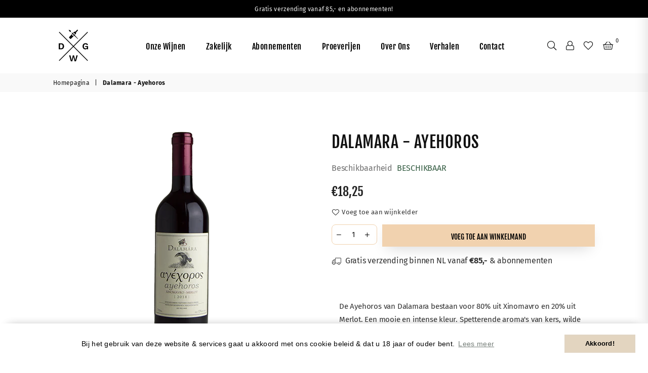

--- FILE ---
content_type: text/html; charset=utf-8
request_url: https://www.dewijngalerij.nl/products/dalamara-ayehoros
body_size: 23889
content:
<!doctype html>
<!--[if IE 9]> <html class="ie9 no-js" lang="en" > <![endif]-->
<!--[if (gt IE 9)|!(IE)]><!--> <html class="no-js" lang="en" > <!--<![endif]-->
<head><meta charset="utf-8"><meta http-equiv="X-UA-Compatible" content="IE=edge,chrome=1"><meta name="viewport" content="width=device-width, initial-scale=1.0, maximum-scale=1.0, user-scalable=no"><meta name="theme-color" content="#f1d2af"><meta name="format-detection" content="telephone=no"><link rel="canonical" href="https://www.dewijngalerij.nl/products/dalamara-ayehoros"><link rel="shortcut icon" href="//www.dewijngalerij.nl/cdn/shop/files/logo-flavicon_32x32.png?v=1614344873" type="image/png"><title>Dalamara - Ayehoros &ndash; De Wijngalerij </title><meta name="description" content="De Ayehoros van Dalamara bestaan voor 80% uit Xinomavro en 20% uit Merlot. Een mooie en intense kleur. Spetterende aroma&#39;s van kers, wilde aardbei en iets van kaneel. Zowel de body als de zuren zijn vriendelijk en worden aangevuld door rijpe en complexe tannine. Deze parel is nu al op dronk maar kan ook nog een jaartje"><!-- /snippets/social-meta-tags.liquid --> <meta name="keywords" content="De Wijngalerij, www.dewijngalerij.nl" /><meta name="author" content="AdornThemes"><meta property="og:site_name" content="De Wijngalerij"><meta property="og:url" content="https://www.dewijngalerij.nl/products/dalamara-ayehoros"><meta property="og:title" content="Dalamara - Ayehoros"><meta property="og:type" content="product"><meta property="og:description" content="De Ayehoros van Dalamara bestaan voor 80% uit Xinomavro en 20% uit Merlot. Een mooie en intense kleur. Spetterende aroma&#39;s van kers, wilde aardbei en iets van kaneel. Zowel de body als de zuren zijn vriendelijk en worden aangevuld door rijpe en complexe tannine. Deze parel is nu al op dronk maar kan ook nog een jaartje"><meta property="og:price:amount" content="18,25"><meta property="og:price:currency" content="EUR"><meta property="og:image" content="http://www.dewijngalerij.nl/cdn/shop/products/Dalamara-Xinomavro_Merlot-web_1200x1200.png?v=1627033599"><meta property="og:image:secure_url" content="https://www.dewijngalerij.nl/cdn/shop/products/Dalamara-Xinomavro_Merlot-web_1200x1200.png?v=1627033599"><meta name="twitter:card" content="summary_large_image"><meta name="twitter:title" content="Dalamara - Ayehoros"><meta name="twitter:description" content="De Ayehoros van Dalamara bestaan voor 80% uit Xinomavro en 20% uit Merlot. Een mooie en intense kleur. Spetterende aroma&#39;s van kers, wilde aardbei en iets van kaneel. Zowel de body als de zuren zijn vriendelijk en worden aangevuld door rijpe en complexe tannine. Deze parel is nu al op dronk maar kan ook nog een jaartje">

  <!-- css -->
  <style type="text/css">	.animated{-webkit-animation-duration:1s;animation-duration:1s;-webkit-animation-fill-mode:both;animation-fill-mode:both}.animated.hinge{-webkit-animation-duration:2s;animation-duration:2s}@-webkit-keyframes fadeIn{0%{opacity:0}100%{opacity:1}}@keyframes fadeIn{0%{opacity:0}100%{opacity:1}}.fadeIn{-webkit-animation-name:fadeIn;animation-name:fadeIn}@-webkit-keyframes fadeInDown{0%{opacity:0;-webkit-transform:translateY(-20px);transform:translateY(-20px)}100%{opacity:1;-webkit-transform:translateY(0);transform:translateY(0)}}@keyframes fadeInDown{0%{opacity:0;-webkit-transform:translateY(-20px);-ms-transform:translateY(-20px);transform:translateY(-20px)}100%{opacity:1;-webkit-transform:translateY(0);-ms-transform:translateY(0);transform:translateY(0)}}.fadeInDown{-webkit-animation-name:fadeInDown;animation-name:fadeInDown}@-webkit-keyframes fadeInLeft{0%{opacity:0;-webkit-transform:translateX(-20px);transform:translateX(-20px)}100%{opacity:1;-webkit-transform:translateX(0);transform:translateX(0)}}@keyframes fadeInLeft{0%{opacity:0;-webkit-transform:translateX(-20px);-ms-transform:translateX(-20px);transform:translateX(-20px)}100%{opacity:1;-webkit-transform:translateX(0);-ms-transform:translateX(0);transform:translateX(0)}}.fadeInLeft{-webkit-animation-name:fadeInLeft;animation-name:fadeInLeft}bkit-keyframes fadeInRight{-webkit-transform:translateX(20px);transform:translateX(20px)}100%{opacity:1;-webkit-transform:translateX(0);transform:translateX(0)}100%{opacity:1;-webkit-transform:translateX(0);-ms-transform:translateX(0);transform:translateX(0)}@-webkit-keyframes fadeInUp{0%{opacity:0;-webkit-transform:translateY(20px);transform:translateY(20px)}100%{opacity:1;-webkit-transform:translateY(0);transform:translateY(0)}}@keyframes fadeInUp{0%{opacity:0;-webkit-transform:translateY(20px);-ms-transform:translateY(20px);transform:translateY(20px)}100%{opacity:1;-webkit-transform:translateY(0);-ms-transform:translateY(0);transform:translateY(0)}}.fadeInUp{-webkit-animation-name:fadeInUp;animation-name:fadeInUp}@-webkit-keyframes fadeOut{0%{opacity:1}100%{opacity:0}}@keyframes fadeOut{0%{opacity:1}100%{opacity:0}}.fadeOut{-webkit-animation-name:fadeOut;animation-name:fadeOut}@-webkit-keyframes fadeOutLeft{0%{opacity:1;-webkit-transform:translateX(0);transform:translateX(0)}100%{opacity:0;-webkit-transform:translateX(-20px);transform:translateX(-20px)}}@keyframes fadeOutLeft{0%{opacity:1;-webkit-transform:translateX(0);-ms-transform:translateX(0);transform:translateX(0)}100%{opacity:0;-webkit-transform:translateX(-20px);-ms-transform:translateX(-20px);transform:translateX(-20px)}}.fadeOutLeft{-webkit-animation-name:fadeOutLeft;animation-name:fadeOutLeft}@-webkit-keyframes fadeOutRight{0%{opacity:1;-webkit-transform:translateX(0);transform:translateX(0)}100%{opacity:0;-webkit-transform:translateX(20px);transform:translateX(20px)}}@keyframes fadeOutRight{0%{opacity:1;-webkit-transform:translateX(0);-ms-transform:translateX(0);transform:translateX(0)}100%{opacity:0;-webkit-transform:translateX(20px);-ms-transform:translateX(20px);transform:translateX(20px)}}.fadeOutRight{-webkit-animation-name:fadeOutRight;animation-name:fadeOutRight}@-webkit-keyframes fadeOutUp{0%{opacity:1;-webkit-transform:translateY(0);transform:translateY(0)}100%{opacity:0;-webkit-transform:translateY(-20px);transform:translateY(-20px)}}@keyframes fadeOutUp{0%{opacity:1;-webkit-transform:translateY(0);-ms-transform:translateY(0);transform:translateY(0)}100%{opacity:0;-webkit-transform:translateY(-20px);-ms-transform:translateY(-20px);transform:translateY(-20px)}}.fadeOutUp{-webkit-animation-name:fadeOutUp;animation-name:fadeOutUp}@-webkit-keyframes slideInDown{0%{opacity:0;-webkit-transform:translateY(-2000px);transform:translateY(-2000px)}100%{-webkit-transform:translateY(0);transform:translateY(0)}}@keyframes slideInDown{0%{opacity:0;-webkit-transform:translateY(-2000px);-ms-transform:translateY(-2000px);transform:translateY(-2000px)}100%{-webkit-transform:translateY(0);-ms-transform:translateY(0);transform:translateY(0)}}.slideInDown{-webkit-animation-name:slideInDown;animation-name:slideInDown}@-webkit-keyframes slideInLeft{0%{opacity:0;-webkit-transform:translateX(-2000px);transform:translateX(-2000px)}100%{-webkit-transform:translateX(0);transform:translateX(0)}}@keyframes slideInLeft{0%{opacity:0;-webkit-transform:translateX(-2000px);-ms-transform:translateX(-2000px);transform:translateX(-2000px)}100%{-webkit-transform:translateX(0);-ms-transform:translateX(0);transform:translateX(0)}}.slideInLeft{-webkit-animation-name:slideInLeft;animation-name:slideInLeft}@-webkit-keyframes slideInRight{0%{opacity:0;-webkit-transform:translateX(2000px);transform:translateX(2000px)}100%{-webkit-transform:translateX(0);transform:translateX(0)}}@keyframes slideInRight{0%{opacity:0;-webkit-transform:translateX(2000px);-ms-transform:translateX(2000px);transform:translateX(2000px)}100%{-webkit-transform:translateX(0);-ms-transform:translateX(0);transform:translateX(0)}}.slideInRight{-webkit-animation-name:slideInRight;animation-name:slideInRight}@-webkit-keyframes slideOutLeft{0%{-webkit-transform:translateX(0);transform:translateX(0)}100%{opacity:0;-webkit-transform:translateX(-2000px);transform:translateX(-2000px)}}@keyframes slideOutLeft{0%{-webkit-transform:translateX(0);-ms-transform:translateX(0);transform:translateX(0)}100%{opacity:0;-webkit-transform:translateX(-2000px);-ms-transform:translateX(-2000px);transform:translateX(-2000px)}}.slideOutLeft{-webkit-animation-name:slideOutLeft;animation-name:slideOutLeft}@-webkit-keyframes slideOutRight{0%{-webkit-transform:translateX(0);transform:translateX(0)}100%{opacity:0;-webkit-transform:translateX(2000px);transform:translateX(2000px)}}@keyframes slideOutRight{0%{-webkit-transform:translateX(0);-ms-transform:translateX(0);transform:translateX(0)}100%{opacity:0;-webkit-transform:translateX(2000px);-ms-transform:translateX(2000px);transform:translateX(2000px)}}.slideOutRight{-webkit-animation-name:slideOutRight;animation-name:slideOutRight}*,::after,::before{box-sizing:border-box}article,aside,details,figcaption,figure,footer,header,hgroup,main,menu,nav,section,summary{display:block}body,button,input,select,textarea{font-family:arial;-webkit-font-smoothing:antialiased;-webkit-text-size-adjust:100%}a{background-color:transparent}a,a:after,a:before{transition:all .3s ease-in-out}b,strong{font-weight:$font-weight-bold}em{font-style:italic}small{font-size:80%}sub,sup{font-size:75%;line-height:0;position:relative;vertical-align:baseline}sup{top:-.5em}sub{bottom:-.25em}img{max-width:100%;border:0}button,input,optgroup,select,textarea{color:inherit;font:inherit;margin:0;outline:0}button[disabled],input[disabled]{cursor:default}.mb0{margin-bottom:0!important}.mb10{margin-bottom:10px!important}.mb20{margin-bottom:20px!important}[type=button]::-moz-focus-inner,[type=reset]::-moz-focus-inner,[type=submit]::-moz-focus-inner,button::-moz-focus-inner{border-style:none;padding:0}[type=button]:-moz-focusring,[type=reset]:-moz-focusring,[type=submit]:-moz-focusring,button:-moz-focusring{outline:1px dotted ButtonText}input[type=email],input[type=number],input[type=password],input[type=search]{-webkit-appearance:none;-moz-appearance:none}input[type=checkbox],input[type=radio]{vertical-align:middle}table{width:100%;border-collapse:collapse;border-spacing:0}td,th{padding:0}textarea{overflow:auto;-webkit-appearance:none;-moz-appearance:none}.uppercase{text-transform:uppercase}.lowercase{text-transform:lowercase}.capitalize{text-transform:capitalize}[tabindex='-1']:focus{outline:0}a,img{outline:0!important;border:0}[role=button],a,button,input,label,select,textarea{touch-action:manipulation}.flex{display:flex}.flex-item{flex:1}.clearfix::after{content:'';display:table;clear:both}.clear{clear:both}.icon__fallback-text,.visually-hidden{position:absolute!important;overflow:hidden;clip:rect(0 0 0 0);height:1px;width:1px;margin:-1px;padding:0;border:0}.visibility-hidden{visibility:hidden}.js-focus-hidden:focus{outline:0}.no-js:not(html){display:none}.no-js .no-js:not(html){display:block}.no-js .js{display:none}.skip-link:focus{clip:auto;width:auto;height:auto;margin:0;color:#111;background-color:#fff;padding:10px;opacity:1;z-index:10000;transition:none}blockquote{background:#f8f8f8;font-weight:600;font-size:15px;font-style:normal;text-align:center;padding:0 30px;margin:0}.rte blockquote{padding:25px;margin-bottom:20px}blockquote p+cite{margin-top:7.5px}blockquote cite{display:block;font-size:13px;font-style:inherit}code,pre{font-family:Consolas,monospace;font-size:1em}pre{overflow:auto}.rte:last-child{margin-bottom:0}.rte .h1,.rte .h2,.rte .h3,.rte .h4,.rte .h5,.rte .h6,.rte h1,.rte h2,.rte h3,.rte h4,.rte h5,.rte h6{margin-top:15px;margin-bottom:7.5px}.rte .h1:first-child,.rte .h2:first-child,.rte .h3:first-child,.rte .h4:first-child,.rte .h5:first-child,.rte .h6:first-child,.rte h1:first-child,.rte h2:first-child,.rte h3:first-child,.rte h4:first-child,.rte h5:first-child,.rte h6:first-child{margin-top:0}.rte li{margin-bottom:4px;list-style:inherit}.rte li:last-child{margin-bottom:0}.rte-setting{margin-bottom:11.11111px}.rte-setting:last-child{margin-bottom:0}p:last-child{margin-bottom:0}li{list-style:none}.fine-print{font-size:1.07692em;font-style:italic;margin:20px 0}.txt--minor{font-size:80%}.txt--emphasis{font-style:italic}.icon{display:inline-block;width:20px;height:20px;vertical-align:middle;fill:currentColor}.no-svg .icon{display:none}svg.icon:not(.icon--full-color) circle,svg.icon:not(.icon--full-color) ellipse,svg.icon:not(.icon--full-color) g,svg.icon:not(.icon--full-color) line,svg.icon:not(.icon--full-color) path,svg.icon:not(.icon--full-color) polygon,svg.icon:not(.icon--full-color) polyline,svg.icon:not(.icon--full-color) rect,symbol.icon:not(.icon--full-color) circle,symbol.icon:not(.icon--full-color) ellipse,symbol.icon:not(.icon--full-color) g,symbol.icon:not(.icon--full-color) line,symbol.icon:not(.icon--full-color) path,symbol.icon:not(.icon--full-color) polygon,symbol.icon:not(.icon--full-color) polyline,symbol.icon:not(.icon--full-color) rect{fill:inherit;stroke:inherit}.no-svg .icon__fallback-text{position:static!important;overflow:inherit;clip:none;height:auto;width:auto;margin:0}ol,ul{margin:0;padding:0}ol{list-style:decimal}.list--inline{padding:0;margin:0}.list--inline li{display:inline-block;margin-bottom:0;vertical-align:middle}.rte img{height:auto}.rte table{table-layout:fixed}.rte ol,.rte ul{margin:20px 0 30px 30px}.rte ol.list--inline,.rte ul.list--inline{margin-left:0}.rte ul{list-style:disc outside}.rte ul ul{list-style:circle outside}.rte ul ul ul{list-style:square outside}.rte a:not(.btn){padding-bottom:1px}.text-center .rte ol,.text-center .rte ul,.text-center.rte ol,.text-center.rte ul{margin-left:0;list-style-position:inside}.rte__table-wrapper{max-width:100%;overflow:auto;-webkit-overflow-scrolling:touch}svg:not(:root){overflow:hidden}.video-wrapper{position:relative;overflow:hidden;max-width:100%;padding-bottom:56.25%;height:0;height:auto}.video-wrapper iframe{position:absolute;top:0;left:0;width:100%;height:100%}form{margin:0}legend{border:0;padding:0}button{cursor:pointer}input[type=submit]{cursor:pointer}input[type=text]{-webkit-appearance:none;-moz-appearance:none}[type=checkbox]+label,[type=radio]+label{display:inline-block;margin-bottom:0}label[for]{cursor:pointer}textarea{min-height:100px}input[type=checkbox],input[type=radio]{margin:0 5px 0 0}select::-ms-expand{display:none}.label--hidden{position:absolute;height:0;width:0;margin-bottom:0;overflow:hidden;clip:rect(1px,1px,1px,1px)}.ie9 .label--hidden{position:static;height:auto;width:auto;margin-bottom:2px;overflow:visible;clip:initial}.form-vertical input,.form-vertical select,.form-vertical textarea{display:block;width:100%}.form-vertical [type=checkbox],.form-vertical [type=radio]{display:inline-block;width:auto;margin-right:5px}.form-vertical .btn,.form-vertical [type=submit]{display:inline-block;width:auto}.grid--table{display:table;table-layout:fixed;width:100%}.grid--table>.grid__item{float:none;display:table-cell;vertical-align:middle}.is-transitioning{display:block!important;visibility:visible!important}</style>
  <link href="//www.dewijngalerij.nl/cdn/shop/t/8/assets/theme.scss.css?v=91962289359440895161759331857" rel="stylesheet" type="text/css" media="all" /> 
  <link href="//www.dewijngalerij.nl/cdn/shop/t/8/assets/theme-custom.css?v=127816099623745439921693570375" rel="stylesheet" type="text/css" media="all" />

  <!-- main js -->
  <script src="//www.dewijngalerij.nl/cdn/shop/t/8/assets/jquery.min.js?v=98014222988859431451616497610"></script>
  <script>
    var theme = {
      strings: {
        addToCart: "Voeg toe aan winkelmand", soldOut: "Uitverkocht", unavailable: "Niet beschikbaar",
        showMore: "Zie meer", showLess: "Zie minder"
      },
      moneyFormat: "€{{amount_with_comma_separator}}"
    }
	theme.rtl = false; theme.mlcurrency = false; theme.autoCurrencies = false;
    theme.currencyFormat = "money_format"; theme.shopCurrency = "EUR";
    theme.money_currency_format = "€{{amount_with_comma_separator}} EUR"; theme.money_format = "€{{amount_with_comma_separator}}";
    theme.ajax_cart = true;
    theme.fixedHeader = false;
    theme.animation = true;
    theme.animationMobile = true;
    theme.searchresult = "Alle resultaten";
    theme.wlAvailable = "Beschikbaar wijnkelder";
    document.documentElement.className = document.documentElement.className.replace('no-js', 'js');
    theme.days = "Dagewn"; theme.hours = "Uren"; theme.minuts = "Minuten"; theme.seconds = "Seconden";theme.sun = "Zondag"; theme.mon = "Maandag"; theme.tue = "Dinsdag"; theme.wed = "Woensdag"; theme.thu = "Donderdag"; theme.fri = "Vrijdag"; theme.sat = "Zaterdag";
    	theme.jan = "Januari"; theme.feb = "Februari"; theme.mar = "Maart"; theme.apr = "April"; theme.may = "Mei"; theme.jun = "Juni"; theme.jul = "Juli"; theme.aug = "Augustus"; theme.sep = "September"; theme.oct = "Oktober"; theme.nov = "November"; theme.dec = "December";</script>

  <!--[if (lte IE 9) ]><script src="//www.dewijngalerij.nl/cdn/shop/t/8/assets/match-media.min.js?v=22265819453975888031616497614" type="text/javascript"></script><![endif]-->
  <!--[if (gt IE 9)|!(IE)]><!--><script src="//www.dewijngalerij.nl/cdn/shop/t/8/assets/vendor.js?v=40806067746832997701616497625" defer="defer"></script><!--<![endif]-->
  <!--[if lte IE 9]><script src="//www.dewijngalerij.nl/cdn/shop/t/8/assets/vendor.js?v=40806067746832997701616497625"></script><![endif]--><script src="//www.dewijngalerij.nl/cdn/shopifycloud/storefront/assets/themes_support/option_selection-b017cd28.js" async></script>
  <script>window.performance && window.performance.mark && window.performance.mark('shopify.content_for_header.start');</script><meta name="google-site-verification" content="FphZ1wIszQkE2BxogyuamL2AEL0GnznDZ1KcTNJfeTM">
<meta id="shopify-digital-wallet" name="shopify-digital-wallet" content="/33088667788/digital_wallets/dialog">
<meta name="shopify-checkout-api-token" content="dff5a3f125f1577916ed3e9e27fc1c44">
<link rel="alternate" type="application/json+oembed" href="https://www.dewijngalerij.nl/products/dalamara-ayehoros.oembed">
<script async="async" src="/checkouts/internal/preloads.js?locale=en-NL"></script>
<link rel="preconnect" href="https://shop.app" crossorigin="anonymous">
<script async="async" src="https://shop.app/checkouts/internal/preloads.js?locale=en-NL&shop_id=33088667788" crossorigin="anonymous"></script>
<script id="apple-pay-shop-capabilities" type="application/json">{"shopId":33088667788,"countryCode":"NL","currencyCode":"EUR","merchantCapabilities":["supports3DS"],"merchantId":"gid:\/\/shopify\/Shop\/33088667788","merchantName":"De Wijngalerij","requiredBillingContactFields":["postalAddress","email"],"requiredShippingContactFields":["postalAddress","email"],"shippingType":"shipping","supportedNetworks":["visa","maestro","masterCard"],"total":{"type":"pending","label":"De Wijngalerij","amount":"1.00"},"shopifyPaymentsEnabled":true,"supportsSubscriptions":true}</script>
<script id="shopify-features" type="application/json">{"accessToken":"dff5a3f125f1577916ed3e9e27fc1c44","betas":["rich-media-storefront-analytics"],"domain":"www.dewijngalerij.nl","predictiveSearch":true,"shopId":33088667788,"locale":"en"}</script>
<script>var Shopify = Shopify || {};
Shopify.shop = "dewijngalerij.myshopify.com";
Shopify.locale = "en";
Shopify.currency = {"active":"EUR","rate":"1.0"};
Shopify.country = "NL";
Shopify.theme = {"name":"Wijngalerij new adjustments vs - 23 March 2020","id":121035653278,"schema_name":null,"schema_version":null,"theme_store_id":null,"role":"main"};
Shopify.theme.handle = "null";
Shopify.theme.style = {"id":null,"handle":null};
Shopify.cdnHost = "www.dewijngalerij.nl/cdn";
Shopify.routes = Shopify.routes || {};
Shopify.routes.root = "/";</script>
<script type="module">!function(o){(o.Shopify=o.Shopify||{}).modules=!0}(window);</script>
<script>!function(o){function n(){var o=[];function n(){o.push(Array.prototype.slice.apply(arguments))}return n.q=o,n}var t=o.Shopify=o.Shopify||{};t.loadFeatures=n(),t.autoloadFeatures=n()}(window);</script>
<script>
  window.ShopifyPay = window.ShopifyPay || {};
  window.ShopifyPay.apiHost = "shop.app\/pay";
  window.ShopifyPay.redirectState = null;
</script>
<script id="shop-js-analytics" type="application/json">{"pageType":"product"}</script>
<script defer="defer" async type="module" src="//www.dewijngalerij.nl/cdn/shopifycloud/shop-js/modules/v2/client.init-shop-cart-sync_BT-GjEfc.en.esm.js"></script>
<script defer="defer" async type="module" src="//www.dewijngalerij.nl/cdn/shopifycloud/shop-js/modules/v2/chunk.common_D58fp_Oc.esm.js"></script>
<script defer="defer" async type="module" src="//www.dewijngalerij.nl/cdn/shopifycloud/shop-js/modules/v2/chunk.modal_xMitdFEc.esm.js"></script>
<script type="module">
  await import("//www.dewijngalerij.nl/cdn/shopifycloud/shop-js/modules/v2/client.init-shop-cart-sync_BT-GjEfc.en.esm.js");
await import("//www.dewijngalerij.nl/cdn/shopifycloud/shop-js/modules/v2/chunk.common_D58fp_Oc.esm.js");
await import("//www.dewijngalerij.nl/cdn/shopifycloud/shop-js/modules/v2/chunk.modal_xMitdFEc.esm.js");

  window.Shopify.SignInWithShop?.initShopCartSync?.({"fedCMEnabled":true,"windoidEnabled":true});

</script>
<script>
  window.Shopify = window.Shopify || {};
  if (!window.Shopify.featureAssets) window.Shopify.featureAssets = {};
  window.Shopify.featureAssets['shop-js'] = {"shop-cart-sync":["modules/v2/client.shop-cart-sync_DZOKe7Ll.en.esm.js","modules/v2/chunk.common_D58fp_Oc.esm.js","modules/v2/chunk.modal_xMitdFEc.esm.js"],"init-fed-cm":["modules/v2/client.init-fed-cm_B6oLuCjv.en.esm.js","modules/v2/chunk.common_D58fp_Oc.esm.js","modules/v2/chunk.modal_xMitdFEc.esm.js"],"shop-cash-offers":["modules/v2/client.shop-cash-offers_D2sdYoxE.en.esm.js","modules/v2/chunk.common_D58fp_Oc.esm.js","modules/v2/chunk.modal_xMitdFEc.esm.js"],"shop-login-button":["modules/v2/client.shop-login-button_QeVjl5Y3.en.esm.js","modules/v2/chunk.common_D58fp_Oc.esm.js","modules/v2/chunk.modal_xMitdFEc.esm.js"],"pay-button":["modules/v2/client.pay-button_DXTOsIq6.en.esm.js","modules/v2/chunk.common_D58fp_Oc.esm.js","modules/v2/chunk.modal_xMitdFEc.esm.js"],"shop-button":["modules/v2/client.shop-button_DQZHx9pm.en.esm.js","modules/v2/chunk.common_D58fp_Oc.esm.js","modules/v2/chunk.modal_xMitdFEc.esm.js"],"avatar":["modules/v2/client.avatar_BTnouDA3.en.esm.js"],"init-windoid":["modules/v2/client.init-windoid_CR1B-cfM.en.esm.js","modules/v2/chunk.common_D58fp_Oc.esm.js","modules/v2/chunk.modal_xMitdFEc.esm.js"],"init-shop-for-new-customer-accounts":["modules/v2/client.init-shop-for-new-customer-accounts_C_vY_xzh.en.esm.js","modules/v2/client.shop-login-button_QeVjl5Y3.en.esm.js","modules/v2/chunk.common_D58fp_Oc.esm.js","modules/v2/chunk.modal_xMitdFEc.esm.js"],"init-shop-email-lookup-coordinator":["modules/v2/client.init-shop-email-lookup-coordinator_BI7n9ZSv.en.esm.js","modules/v2/chunk.common_D58fp_Oc.esm.js","modules/v2/chunk.modal_xMitdFEc.esm.js"],"init-shop-cart-sync":["modules/v2/client.init-shop-cart-sync_BT-GjEfc.en.esm.js","modules/v2/chunk.common_D58fp_Oc.esm.js","modules/v2/chunk.modal_xMitdFEc.esm.js"],"shop-toast-manager":["modules/v2/client.shop-toast-manager_DiYdP3xc.en.esm.js","modules/v2/chunk.common_D58fp_Oc.esm.js","modules/v2/chunk.modal_xMitdFEc.esm.js"],"init-customer-accounts":["modules/v2/client.init-customer-accounts_D9ZNqS-Q.en.esm.js","modules/v2/client.shop-login-button_QeVjl5Y3.en.esm.js","modules/v2/chunk.common_D58fp_Oc.esm.js","modules/v2/chunk.modal_xMitdFEc.esm.js"],"init-customer-accounts-sign-up":["modules/v2/client.init-customer-accounts-sign-up_iGw4briv.en.esm.js","modules/v2/client.shop-login-button_QeVjl5Y3.en.esm.js","modules/v2/chunk.common_D58fp_Oc.esm.js","modules/v2/chunk.modal_xMitdFEc.esm.js"],"shop-follow-button":["modules/v2/client.shop-follow-button_CqMgW2wH.en.esm.js","modules/v2/chunk.common_D58fp_Oc.esm.js","modules/v2/chunk.modal_xMitdFEc.esm.js"],"checkout-modal":["modules/v2/client.checkout-modal_xHeaAweL.en.esm.js","modules/v2/chunk.common_D58fp_Oc.esm.js","modules/v2/chunk.modal_xMitdFEc.esm.js"],"shop-login":["modules/v2/client.shop-login_D91U-Q7h.en.esm.js","modules/v2/chunk.common_D58fp_Oc.esm.js","modules/v2/chunk.modal_xMitdFEc.esm.js"],"lead-capture":["modules/v2/client.lead-capture_BJmE1dJe.en.esm.js","modules/v2/chunk.common_D58fp_Oc.esm.js","modules/v2/chunk.modal_xMitdFEc.esm.js"],"payment-terms":["modules/v2/client.payment-terms_Ci9AEqFq.en.esm.js","modules/v2/chunk.common_D58fp_Oc.esm.js","modules/v2/chunk.modal_xMitdFEc.esm.js"]};
</script>
<script>(function() {
  var isLoaded = false;
  function asyncLoad() {
    if (isLoaded) return;
    isLoaded = true;
    var urls = ["https:\/\/chimpstatic.com\/mcjs-connected\/js\/users\/44579be99550b6e66e2d36aa5\/b2628834178071585e863f516.js?shop=dewijngalerij.myshopify.com","https:\/\/cdn.shopify.com\/s\/files\/1\/0330\/8866\/7788\/t\/8\/assets\/booster_eu_cookie_33088667788.js?v=1693565657\u0026shop=dewijngalerij.myshopify.com"];
    for (var i = 0; i < urls.length; i++) {
      var s = document.createElement('script');
      s.type = 'text/javascript';
      s.async = true;
      s.src = urls[i];
      var x = document.getElementsByTagName('script')[0];
      x.parentNode.insertBefore(s, x);
    }
  };
  if(window.attachEvent) {
    window.attachEvent('onload', asyncLoad);
  } else {
    window.addEventListener('load', asyncLoad, false);
  }
})();</script>
<script id="__st">var __st={"a":33088667788,"offset":3600,"reqid":"a32943c6-e6d3-4723-a713-0daff7f10c0d-1769062386","pageurl":"www.dewijngalerij.nl\/products\/dalamara-ayehoros","u":"710b6cba8cdf","p":"product","rtyp":"product","rid":6772124745886};</script>
<script>window.ShopifyPaypalV4VisibilityTracking = true;</script>
<script id="captcha-bootstrap">!function(){'use strict';const t='contact',e='account',n='new_comment',o=[[t,t],['blogs',n],['comments',n],[t,'customer']],c=[[e,'customer_login'],[e,'guest_login'],[e,'recover_customer_password'],[e,'create_customer']],r=t=>t.map((([t,e])=>`form[action*='/${t}']:not([data-nocaptcha='true']) input[name='form_type'][value='${e}']`)).join(','),a=t=>()=>t?[...document.querySelectorAll(t)].map((t=>t.form)):[];function s(){const t=[...o],e=r(t);return a(e)}const i='password',u='form_key',d=['recaptcha-v3-token','g-recaptcha-response','h-captcha-response',i],f=()=>{try{return window.sessionStorage}catch{return}},m='__shopify_v',_=t=>t.elements[u];function p(t,e,n=!1){try{const o=window.sessionStorage,c=JSON.parse(o.getItem(e)),{data:r}=function(t){const{data:e,action:n}=t;return t[m]||n?{data:e,action:n}:{data:t,action:n}}(c);for(const[e,n]of Object.entries(r))t.elements[e]&&(t.elements[e].value=n);n&&o.removeItem(e)}catch(o){console.error('form repopulation failed',{error:o})}}const l='form_type',E='cptcha';function T(t){t.dataset[E]=!0}const w=window,h=w.document,L='Shopify',v='ce_forms',y='captcha';let A=!1;((t,e)=>{const n=(g='f06e6c50-85a8-45c8-87d0-21a2b65856fe',I='https://cdn.shopify.com/shopifycloud/storefront-forms-hcaptcha/ce_storefront_forms_captcha_hcaptcha.v1.5.2.iife.js',D={infoText:'Protected by hCaptcha',privacyText:'Privacy',termsText:'Terms'},(t,e,n)=>{const o=w[L][v],c=o.bindForm;if(c)return c(t,g,e,D).then(n);var r;o.q.push([[t,g,e,D],n]),r=I,A||(h.body.append(Object.assign(h.createElement('script'),{id:'captcha-provider',async:!0,src:r})),A=!0)});var g,I,D;w[L]=w[L]||{},w[L][v]=w[L][v]||{},w[L][v].q=[],w[L][y]=w[L][y]||{},w[L][y].protect=function(t,e){n(t,void 0,e),T(t)},Object.freeze(w[L][y]),function(t,e,n,w,h,L){const[v,y,A,g]=function(t,e,n){const i=e?o:[],u=t?c:[],d=[...i,...u],f=r(d),m=r(i),_=r(d.filter((([t,e])=>n.includes(e))));return[a(f),a(m),a(_),s()]}(w,h,L),I=t=>{const e=t.target;return e instanceof HTMLFormElement?e:e&&e.form},D=t=>v().includes(t);t.addEventListener('submit',(t=>{const e=I(t);if(!e)return;const n=D(e)&&!e.dataset.hcaptchaBound&&!e.dataset.recaptchaBound,o=_(e),c=g().includes(e)&&(!o||!o.value);(n||c)&&t.preventDefault(),c&&!n&&(function(t){try{if(!f())return;!function(t){const e=f();if(!e)return;const n=_(t);if(!n)return;const o=n.value;o&&e.removeItem(o)}(t);const e=Array.from(Array(32),(()=>Math.random().toString(36)[2])).join('');!function(t,e){_(t)||t.append(Object.assign(document.createElement('input'),{type:'hidden',name:u})),t.elements[u].value=e}(t,e),function(t,e){const n=f();if(!n)return;const o=[...t.querySelectorAll(`input[type='${i}']`)].map((({name:t})=>t)),c=[...d,...o],r={};for(const[a,s]of new FormData(t).entries())c.includes(a)||(r[a]=s);n.setItem(e,JSON.stringify({[m]:1,action:t.action,data:r}))}(t,e)}catch(e){console.error('failed to persist form',e)}}(e),e.submit())}));const S=(t,e)=>{t&&!t.dataset[E]&&(n(t,e.some((e=>e===t))),T(t))};for(const o of['focusin','change'])t.addEventListener(o,(t=>{const e=I(t);D(e)&&S(e,y())}));const B=e.get('form_key'),M=e.get(l),P=B&&M;t.addEventListener('DOMContentLoaded',(()=>{const t=y();if(P)for(const e of t)e.elements[l].value===M&&p(e,B);[...new Set([...A(),...v().filter((t=>'true'===t.dataset.shopifyCaptcha))])].forEach((e=>S(e,t)))}))}(h,new URLSearchParams(w.location.search),n,t,e,['guest_login'])})(!0,!0)}();</script>
<script integrity="sha256-4kQ18oKyAcykRKYeNunJcIwy7WH5gtpwJnB7kiuLZ1E=" data-source-attribution="shopify.loadfeatures" defer="defer" src="//www.dewijngalerij.nl/cdn/shopifycloud/storefront/assets/storefront/load_feature-a0a9edcb.js" crossorigin="anonymous"></script>
<script crossorigin="anonymous" defer="defer" src="//www.dewijngalerij.nl/cdn/shopifycloud/storefront/assets/shopify_pay/storefront-65b4c6d7.js?v=20250812"></script>
<script data-source-attribution="shopify.dynamic_checkout.dynamic.init">var Shopify=Shopify||{};Shopify.PaymentButton=Shopify.PaymentButton||{isStorefrontPortableWallets:!0,init:function(){window.Shopify.PaymentButton.init=function(){};var t=document.createElement("script");t.src="https://www.dewijngalerij.nl/cdn/shopifycloud/portable-wallets/latest/portable-wallets.en.js",t.type="module",document.head.appendChild(t)}};
</script>
<script data-source-attribution="shopify.dynamic_checkout.buyer_consent">
  function portableWalletsHideBuyerConsent(e){var t=document.getElementById("shopify-buyer-consent"),n=document.getElementById("shopify-subscription-policy-button");t&&n&&(t.classList.add("hidden"),t.setAttribute("aria-hidden","true"),n.removeEventListener("click",e))}function portableWalletsShowBuyerConsent(e){var t=document.getElementById("shopify-buyer-consent"),n=document.getElementById("shopify-subscription-policy-button");t&&n&&(t.classList.remove("hidden"),t.removeAttribute("aria-hidden"),n.addEventListener("click",e))}window.Shopify?.PaymentButton&&(window.Shopify.PaymentButton.hideBuyerConsent=portableWalletsHideBuyerConsent,window.Shopify.PaymentButton.showBuyerConsent=portableWalletsShowBuyerConsent);
</script>
<script data-source-attribution="shopify.dynamic_checkout.cart.bootstrap">document.addEventListener("DOMContentLoaded",(function(){function t(){return document.querySelector("shopify-accelerated-checkout-cart, shopify-accelerated-checkout")}if(t())Shopify.PaymentButton.init();else{new MutationObserver((function(e,n){t()&&(Shopify.PaymentButton.init(),n.disconnect())})).observe(document.body,{childList:!0,subtree:!0})}}));
</script>
<link id="shopify-accelerated-checkout-styles" rel="stylesheet" media="screen" href="https://www.dewijngalerij.nl/cdn/shopifycloud/portable-wallets/latest/accelerated-checkout-backwards-compat.css" crossorigin="anonymous">
<style id="shopify-accelerated-checkout-cart">
        #shopify-buyer-consent {
  margin-top: 1em;
  display: inline-block;
  width: 100%;
}

#shopify-buyer-consent.hidden {
  display: none;
}

#shopify-subscription-policy-button {
  background: none;
  border: none;
  padding: 0;
  text-decoration: underline;
  font-size: inherit;
  cursor: pointer;
}

#shopify-subscription-policy-button::before {
  box-shadow: none;
}

      </style>

<script>window.performance && window.performance.mark && window.performance.mark('shopify.content_for_header.end');</script>
<script type="text/javascript">window.moneyFormat = "€{{amount_with_comma_separator}}";
    window.shopCurrency = "EUR";
    window.assetsUrl = '//www.dewijngalerij.nl/cdn/shop/t/8/assets/';
  </script>
  <link href="//www.dewijngalerij.nl/cdn/shop/t/8/assets/globo.alsobought.css?v=118766244909417042761616497607" rel="stylesheet" type="text/css" media="all" />  <script src="//www.dewijngalerij.nl/cdn/shop/t/8/assets/globo.alsobought.js?v=14838054483776526381616497608" data-instant-track type="text/javascript"></script>
  <script data-instant-track>
    var globoAlsoBought = new globoAlsoBought({
      apiUrl: "https://related-products.globosoftware.net/v2/public/api",
      shop: "dewijngalerij.myshopify.com",
      domain: "www.dewijngalerij.nl",
      view_name: 'globo.related',
      cart_properties_name: 'utm_source',
      cart_properties_value: 'globoRelatedProducts',
      manualRecommendations: {},
      discount: false,
      redirect: true,
      exclude_tags: [],
      carousel_items: 6,
      carousel_autoplay: false,
      productBoughtTogether: {
        enable: false,
        limit: 10,
        random: false,
        template: 2,
        thisItem: true,
        conditions: ["vendor","type","collection","tags","global"]
      },
      productRelated: {
        enable: true,
        limit: 6,
        random: false,
        template: 1,
        thisItem: false,
        conditions: ["vendor","global"]
      },
      cart: {
        enable: true,
        limit: 10,
        random: false,
        template: 3,
        conditions: ["tags","global"],
        products: []
      },product: {
          id: 6772124745886,
          title: "Dalamara - Ayehoros",
          handle: "dalamara-ayehoros",
          price: 1825,
          compare_at_price: null,
          images: ["//www.dewijngalerij.nl/cdn/shop/products/Dalamara-Xinomavro_Merlot-web.png?v=1627033599"],
          variants: [{"id":40138540548254,"title":"Default Title","option1":"Default Title","option2":null,"option3":null,"sku":"","requires_shipping":true,"taxable":true,"featured_image":null,"available":true,"name":"Dalamara - Ayehoros","public_title":null,"options":["Default Title"],"price":1825,"weight":0,"compare_at_price":null,"inventory_management":"shopify","barcode":"5200000009613","requires_selling_plan":false,"selling_plan_allocations":[]}],
          available: true,
          vendor: "Dalamara",
          product_type: "Rood",
          tags: ["2022","750 ml","Dalamara","Dalí (rond - zacht rood)","Dennis drinkt","Griekenland","Merlot","Naoussa","Rood","Vivino","Xinomavro","€12 - €20"],
          collection:"onze-wijnen"},no_image_url: "https://cdn.shopify.com/s/images/admin/no-image-large.gif"
    });
  </script>
  
  
<script src="https://cdn.shopify.com/extensions/8d2c31d3-a828-4daf-820f-80b7f8e01c39/nova-eu-cookie-bar-gdpr-4/assets/nova-cookie-app-embed.js" type="text/javascript" defer="defer"></script>
<link href="https://cdn.shopify.com/extensions/8d2c31d3-a828-4daf-820f-80b7f8e01c39/nova-eu-cookie-bar-gdpr-4/assets/nova-cookie.css" rel="stylesheet" type="text/css" media="all">
<link href="https://monorail-edge.shopifysvc.com" rel="dns-prefetch">
<script>(function(){if ("sendBeacon" in navigator && "performance" in window) {try {var session_token_from_headers = performance.getEntriesByType('navigation')[0].serverTiming.find(x => x.name == '_s').description;} catch {var session_token_from_headers = undefined;}var session_cookie_matches = document.cookie.match(/_shopify_s=([^;]*)/);var session_token_from_cookie = session_cookie_matches && session_cookie_matches.length === 2 ? session_cookie_matches[1] : "";var session_token = session_token_from_headers || session_token_from_cookie || "";function handle_abandonment_event(e) {var entries = performance.getEntries().filter(function(entry) {return /monorail-edge.shopifysvc.com/.test(entry.name);});if (!window.abandonment_tracked && entries.length === 0) {window.abandonment_tracked = true;var currentMs = Date.now();var navigation_start = performance.timing.navigationStart;var payload = {shop_id: 33088667788,url: window.location.href,navigation_start,duration: currentMs - navigation_start,session_token,page_type: "product"};window.navigator.sendBeacon("https://monorail-edge.shopifysvc.com/v1/produce", JSON.stringify({schema_id: "online_store_buyer_site_abandonment/1.1",payload: payload,metadata: {event_created_at_ms: currentMs,event_sent_at_ms: currentMs}}));}}window.addEventListener('pagehide', handle_abandonment_event);}}());</script>
<script id="web-pixels-manager-setup">(function e(e,d,r,n,o){if(void 0===o&&(o={}),!Boolean(null===(a=null===(i=window.Shopify)||void 0===i?void 0:i.analytics)||void 0===a?void 0:a.replayQueue)){var i,a;window.Shopify=window.Shopify||{};var t=window.Shopify;t.analytics=t.analytics||{};var s=t.analytics;s.replayQueue=[],s.publish=function(e,d,r){return s.replayQueue.push([e,d,r]),!0};try{self.performance.mark("wpm:start")}catch(e){}var l=function(){var e={modern:/Edge?\/(1{2}[4-9]|1[2-9]\d|[2-9]\d{2}|\d{4,})\.\d+(\.\d+|)|Firefox\/(1{2}[4-9]|1[2-9]\d|[2-9]\d{2}|\d{4,})\.\d+(\.\d+|)|Chrom(ium|e)\/(9{2}|\d{3,})\.\d+(\.\d+|)|(Maci|X1{2}).+ Version\/(15\.\d+|(1[6-9]|[2-9]\d|\d{3,})\.\d+)([,.]\d+|)( \(\w+\)|)( Mobile\/\w+|) Safari\/|Chrome.+OPR\/(9{2}|\d{3,})\.\d+\.\d+|(CPU[ +]OS|iPhone[ +]OS|CPU[ +]iPhone|CPU IPhone OS|CPU iPad OS)[ +]+(15[._]\d+|(1[6-9]|[2-9]\d|\d{3,})[._]\d+)([._]\d+|)|Android:?[ /-](13[3-9]|1[4-9]\d|[2-9]\d{2}|\d{4,})(\.\d+|)(\.\d+|)|Android.+Firefox\/(13[5-9]|1[4-9]\d|[2-9]\d{2}|\d{4,})\.\d+(\.\d+|)|Android.+Chrom(ium|e)\/(13[3-9]|1[4-9]\d|[2-9]\d{2}|\d{4,})\.\d+(\.\d+|)|SamsungBrowser\/([2-9]\d|\d{3,})\.\d+/,legacy:/Edge?\/(1[6-9]|[2-9]\d|\d{3,})\.\d+(\.\d+|)|Firefox\/(5[4-9]|[6-9]\d|\d{3,})\.\d+(\.\d+|)|Chrom(ium|e)\/(5[1-9]|[6-9]\d|\d{3,})\.\d+(\.\d+|)([\d.]+$|.*Safari\/(?![\d.]+ Edge\/[\d.]+$))|(Maci|X1{2}).+ Version\/(10\.\d+|(1[1-9]|[2-9]\d|\d{3,})\.\d+)([,.]\d+|)( \(\w+\)|)( Mobile\/\w+|) Safari\/|Chrome.+OPR\/(3[89]|[4-9]\d|\d{3,})\.\d+\.\d+|(CPU[ +]OS|iPhone[ +]OS|CPU[ +]iPhone|CPU IPhone OS|CPU iPad OS)[ +]+(10[._]\d+|(1[1-9]|[2-9]\d|\d{3,})[._]\d+)([._]\d+|)|Android:?[ /-](13[3-9]|1[4-9]\d|[2-9]\d{2}|\d{4,})(\.\d+|)(\.\d+|)|Mobile Safari.+OPR\/([89]\d|\d{3,})\.\d+\.\d+|Android.+Firefox\/(13[5-9]|1[4-9]\d|[2-9]\d{2}|\d{4,})\.\d+(\.\d+|)|Android.+Chrom(ium|e)\/(13[3-9]|1[4-9]\d|[2-9]\d{2}|\d{4,})\.\d+(\.\d+|)|Android.+(UC? ?Browser|UCWEB|U3)[ /]?(15\.([5-9]|\d{2,})|(1[6-9]|[2-9]\d|\d{3,})\.\d+)\.\d+|SamsungBrowser\/(5\.\d+|([6-9]|\d{2,})\.\d+)|Android.+MQ{2}Browser\/(14(\.(9|\d{2,})|)|(1[5-9]|[2-9]\d|\d{3,})(\.\d+|))(\.\d+|)|K[Aa][Ii]OS\/(3\.\d+|([4-9]|\d{2,})\.\d+)(\.\d+|)/},d=e.modern,r=e.legacy,n=navigator.userAgent;return n.match(d)?"modern":n.match(r)?"legacy":"unknown"}(),u="modern"===l?"modern":"legacy",c=(null!=n?n:{modern:"",legacy:""})[u],f=function(e){return[e.baseUrl,"/wpm","/b",e.hashVersion,"modern"===e.buildTarget?"m":"l",".js"].join("")}({baseUrl:d,hashVersion:r,buildTarget:u}),m=function(e){var d=e.version,r=e.bundleTarget,n=e.surface,o=e.pageUrl,i=e.monorailEndpoint;return{emit:function(e){var a=e.status,t=e.errorMsg,s=(new Date).getTime(),l=JSON.stringify({metadata:{event_sent_at_ms:s},events:[{schema_id:"web_pixels_manager_load/3.1",payload:{version:d,bundle_target:r,page_url:o,status:a,surface:n,error_msg:t},metadata:{event_created_at_ms:s}}]});if(!i)return console&&console.warn&&console.warn("[Web Pixels Manager] No Monorail endpoint provided, skipping logging."),!1;try{return self.navigator.sendBeacon.bind(self.navigator)(i,l)}catch(e){}var u=new XMLHttpRequest;try{return u.open("POST",i,!0),u.setRequestHeader("Content-Type","text/plain"),u.send(l),!0}catch(e){return console&&console.warn&&console.warn("[Web Pixels Manager] Got an unhandled error while logging to Monorail."),!1}}}}({version:r,bundleTarget:l,surface:e.surface,pageUrl:self.location.href,monorailEndpoint:e.monorailEndpoint});try{o.browserTarget=l,function(e){var d=e.src,r=e.async,n=void 0===r||r,o=e.onload,i=e.onerror,a=e.sri,t=e.scriptDataAttributes,s=void 0===t?{}:t,l=document.createElement("script"),u=document.querySelector("head"),c=document.querySelector("body");if(l.async=n,l.src=d,a&&(l.integrity=a,l.crossOrigin="anonymous"),s)for(var f in s)if(Object.prototype.hasOwnProperty.call(s,f))try{l.dataset[f]=s[f]}catch(e){}if(o&&l.addEventListener("load",o),i&&l.addEventListener("error",i),u)u.appendChild(l);else{if(!c)throw new Error("Did not find a head or body element to append the script");c.appendChild(l)}}({src:f,async:!0,onload:function(){if(!function(){var e,d;return Boolean(null===(d=null===(e=window.Shopify)||void 0===e?void 0:e.analytics)||void 0===d?void 0:d.initialized)}()){var d=window.webPixelsManager.init(e)||void 0;if(d){var r=window.Shopify.analytics;r.replayQueue.forEach((function(e){var r=e[0],n=e[1],o=e[2];d.publishCustomEvent(r,n,o)})),r.replayQueue=[],r.publish=d.publishCustomEvent,r.visitor=d.visitor,r.initialized=!0}}},onerror:function(){return m.emit({status:"failed",errorMsg:"".concat(f," has failed to load")})},sri:function(e){var d=/^sha384-[A-Za-z0-9+/=]+$/;return"string"==typeof e&&d.test(e)}(c)?c:"",scriptDataAttributes:o}),m.emit({status:"loading"})}catch(e){m.emit({status:"failed",errorMsg:(null==e?void 0:e.message)||"Unknown error"})}}})({shopId: 33088667788,storefrontBaseUrl: "https://www.dewijngalerij.nl",extensionsBaseUrl: "https://extensions.shopifycdn.com/cdn/shopifycloud/web-pixels-manager",monorailEndpoint: "https://monorail-edge.shopifysvc.com/unstable/produce_batch",surface: "storefront-renderer",enabledBetaFlags: ["2dca8a86"],webPixelsConfigList: [{"id":"1143505242","configuration":"{\"config\":\"{\\\"pixel_id\\\":\\\"GT-KF86KCH\\\",\\\"target_country\\\":\\\"NL\\\",\\\"gtag_events\\\":[{\\\"type\\\":\\\"purchase\\\",\\\"action_label\\\":\\\"MC-50P2T953BZ\\\"},{\\\"type\\\":\\\"page_view\\\",\\\"action_label\\\":\\\"MC-50P2T953BZ\\\"},{\\\"type\\\":\\\"view_item\\\",\\\"action_label\\\":\\\"MC-50P2T953BZ\\\"}],\\\"enable_monitoring_mode\\\":false}\"}","eventPayloadVersion":"v1","runtimeContext":"OPEN","scriptVersion":"b2a88bafab3e21179ed38636efcd8a93","type":"APP","apiClientId":1780363,"privacyPurposes":[],"dataSharingAdjustments":{"protectedCustomerApprovalScopes":["read_customer_address","read_customer_email","read_customer_name","read_customer_personal_data","read_customer_phone"]}},{"id":"167936346","eventPayloadVersion":"v1","runtimeContext":"LAX","scriptVersion":"1","type":"CUSTOM","privacyPurposes":["MARKETING"],"name":"Meta pixel (migrated)"},{"id":"191660378","eventPayloadVersion":"v1","runtimeContext":"LAX","scriptVersion":"1","type":"CUSTOM","privacyPurposes":["ANALYTICS"],"name":"Google Analytics tag (migrated)"},{"id":"shopify-app-pixel","configuration":"{}","eventPayloadVersion":"v1","runtimeContext":"STRICT","scriptVersion":"0450","apiClientId":"shopify-pixel","type":"APP","privacyPurposes":["ANALYTICS","MARKETING"]},{"id":"shopify-custom-pixel","eventPayloadVersion":"v1","runtimeContext":"LAX","scriptVersion":"0450","apiClientId":"shopify-pixel","type":"CUSTOM","privacyPurposes":["ANALYTICS","MARKETING"]}],isMerchantRequest: false,initData: {"shop":{"name":"De Wijngalerij","paymentSettings":{"currencyCode":"EUR"},"myshopifyDomain":"dewijngalerij.myshopify.com","countryCode":"NL","storefrontUrl":"https:\/\/www.dewijngalerij.nl"},"customer":null,"cart":null,"checkout":null,"productVariants":[{"price":{"amount":18.25,"currencyCode":"EUR"},"product":{"title":"Dalamara - Ayehoros","vendor":"Dalamara","id":"6772124745886","untranslatedTitle":"Dalamara - Ayehoros","url":"\/products\/dalamara-ayehoros","type":"Rood"},"id":"40138540548254","image":{"src":"\/\/www.dewijngalerij.nl\/cdn\/shop\/products\/Dalamara-Xinomavro_Merlot-web.png?v=1627033599"},"sku":"","title":"Default Title","untranslatedTitle":"Default Title"}],"purchasingCompany":null},},"https://www.dewijngalerij.nl/cdn","fcfee988w5aeb613cpc8e4bc33m6693e112",{"modern":"","legacy":""},{"shopId":"33088667788","storefrontBaseUrl":"https:\/\/www.dewijngalerij.nl","extensionBaseUrl":"https:\/\/extensions.shopifycdn.com\/cdn\/shopifycloud\/web-pixels-manager","surface":"storefront-renderer","enabledBetaFlags":"[\"2dca8a86\"]","isMerchantRequest":"false","hashVersion":"fcfee988w5aeb613cpc8e4bc33m6693e112","publish":"custom","events":"[[\"page_viewed\",{}],[\"product_viewed\",{\"productVariant\":{\"price\":{\"amount\":18.25,\"currencyCode\":\"EUR\"},\"product\":{\"title\":\"Dalamara - Ayehoros\",\"vendor\":\"Dalamara\",\"id\":\"6772124745886\",\"untranslatedTitle\":\"Dalamara - Ayehoros\",\"url\":\"\/products\/dalamara-ayehoros\",\"type\":\"Rood\"},\"id\":\"40138540548254\",\"image\":{\"src\":\"\/\/www.dewijngalerij.nl\/cdn\/shop\/products\/Dalamara-Xinomavro_Merlot-web.png?v=1627033599\"},\"sku\":\"\",\"title\":\"Default Title\",\"untranslatedTitle\":\"Default Title\"}}]]"});</script><script>
  window.ShopifyAnalytics = window.ShopifyAnalytics || {};
  window.ShopifyAnalytics.meta = window.ShopifyAnalytics.meta || {};
  window.ShopifyAnalytics.meta.currency = 'EUR';
  var meta = {"product":{"id":6772124745886,"gid":"gid:\/\/shopify\/Product\/6772124745886","vendor":"Dalamara","type":"Rood","handle":"dalamara-ayehoros","variants":[{"id":40138540548254,"price":1825,"name":"Dalamara - Ayehoros","public_title":null,"sku":""}],"remote":false},"page":{"pageType":"product","resourceType":"product","resourceId":6772124745886,"requestId":"a32943c6-e6d3-4723-a713-0daff7f10c0d-1769062386"}};
  for (var attr in meta) {
    window.ShopifyAnalytics.meta[attr] = meta[attr];
  }
</script>
<script class="analytics">
  (function () {
    var customDocumentWrite = function(content) {
      var jquery = null;

      if (window.jQuery) {
        jquery = window.jQuery;
      } else if (window.Checkout && window.Checkout.$) {
        jquery = window.Checkout.$;
      }

      if (jquery) {
        jquery('body').append(content);
      }
    };

    var hasLoggedConversion = function(token) {
      if (token) {
        return document.cookie.indexOf('loggedConversion=' + token) !== -1;
      }
      return false;
    }

    var setCookieIfConversion = function(token) {
      if (token) {
        var twoMonthsFromNow = new Date(Date.now());
        twoMonthsFromNow.setMonth(twoMonthsFromNow.getMonth() + 2);

        document.cookie = 'loggedConversion=' + token + '; expires=' + twoMonthsFromNow;
      }
    }

    var trekkie = window.ShopifyAnalytics.lib = window.trekkie = window.trekkie || [];
    if (trekkie.integrations) {
      return;
    }
    trekkie.methods = [
      'identify',
      'page',
      'ready',
      'track',
      'trackForm',
      'trackLink'
    ];
    trekkie.factory = function(method) {
      return function() {
        var args = Array.prototype.slice.call(arguments);
        args.unshift(method);
        trekkie.push(args);
        return trekkie;
      };
    };
    for (var i = 0; i < trekkie.methods.length; i++) {
      var key = trekkie.methods[i];
      trekkie[key] = trekkie.factory(key);
    }
    trekkie.load = function(config) {
      trekkie.config = config || {};
      trekkie.config.initialDocumentCookie = document.cookie;
      var first = document.getElementsByTagName('script')[0];
      var script = document.createElement('script');
      script.type = 'text/javascript';
      script.onerror = function(e) {
        var scriptFallback = document.createElement('script');
        scriptFallback.type = 'text/javascript';
        scriptFallback.onerror = function(error) {
                var Monorail = {
      produce: function produce(monorailDomain, schemaId, payload) {
        var currentMs = new Date().getTime();
        var event = {
          schema_id: schemaId,
          payload: payload,
          metadata: {
            event_created_at_ms: currentMs,
            event_sent_at_ms: currentMs
          }
        };
        return Monorail.sendRequest("https://" + monorailDomain + "/v1/produce", JSON.stringify(event));
      },
      sendRequest: function sendRequest(endpointUrl, payload) {
        // Try the sendBeacon API
        if (window && window.navigator && typeof window.navigator.sendBeacon === 'function' && typeof window.Blob === 'function' && !Monorail.isIos12()) {
          var blobData = new window.Blob([payload], {
            type: 'text/plain'
          });

          if (window.navigator.sendBeacon(endpointUrl, blobData)) {
            return true;
          } // sendBeacon was not successful

        } // XHR beacon

        var xhr = new XMLHttpRequest();

        try {
          xhr.open('POST', endpointUrl);
          xhr.setRequestHeader('Content-Type', 'text/plain');
          xhr.send(payload);
        } catch (e) {
          console.log(e);
        }

        return false;
      },
      isIos12: function isIos12() {
        return window.navigator.userAgent.lastIndexOf('iPhone; CPU iPhone OS 12_') !== -1 || window.navigator.userAgent.lastIndexOf('iPad; CPU OS 12_') !== -1;
      }
    };
    Monorail.produce('monorail-edge.shopifysvc.com',
      'trekkie_storefront_load_errors/1.1',
      {shop_id: 33088667788,
      theme_id: 121035653278,
      app_name: "storefront",
      context_url: window.location.href,
      source_url: "//www.dewijngalerij.nl/cdn/s/trekkie.storefront.1bbfab421998800ff09850b62e84b8915387986d.min.js"});

        };
        scriptFallback.async = true;
        scriptFallback.src = '//www.dewijngalerij.nl/cdn/s/trekkie.storefront.1bbfab421998800ff09850b62e84b8915387986d.min.js';
        first.parentNode.insertBefore(scriptFallback, first);
      };
      script.async = true;
      script.src = '//www.dewijngalerij.nl/cdn/s/trekkie.storefront.1bbfab421998800ff09850b62e84b8915387986d.min.js';
      first.parentNode.insertBefore(script, first);
    };
    trekkie.load(
      {"Trekkie":{"appName":"storefront","development":false,"defaultAttributes":{"shopId":33088667788,"isMerchantRequest":null,"themeId":121035653278,"themeCityHash":"1519664625248492698","contentLanguage":"en","currency":"EUR","eventMetadataId":"c9864a65-9bbc-4084-9c00-d2932a6a2186"},"isServerSideCookieWritingEnabled":true,"monorailRegion":"shop_domain","enabledBetaFlags":["65f19447"]},"Session Attribution":{},"S2S":{"facebookCapiEnabled":false,"source":"trekkie-storefront-renderer","apiClientId":580111}}
    );

    var loaded = false;
    trekkie.ready(function() {
      if (loaded) return;
      loaded = true;

      window.ShopifyAnalytics.lib = window.trekkie;

      var originalDocumentWrite = document.write;
      document.write = customDocumentWrite;
      try { window.ShopifyAnalytics.merchantGoogleAnalytics.call(this); } catch(error) {};
      document.write = originalDocumentWrite;

      window.ShopifyAnalytics.lib.page(null,{"pageType":"product","resourceType":"product","resourceId":6772124745886,"requestId":"a32943c6-e6d3-4723-a713-0daff7f10c0d-1769062386","shopifyEmitted":true});

      var match = window.location.pathname.match(/checkouts\/(.+)\/(thank_you|post_purchase)/)
      var token = match? match[1]: undefined;
      if (!hasLoggedConversion(token)) {
        setCookieIfConversion(token);
        window.ShopifyAnalytics.lib.track("Viewed Product",{"currency":"EUR","variantId":40138540548254,"productId":6772124745886,"productGid":"gid:\/\/shopify\/Product\/6772124745886","name":"Dalamara - Ayehoros","price":"18.25","sku":"","brand":"Dalamara","variant":null,"category":"Rood","nonInteraction":true,"remote":false},undefined,undefined,{"shopifyEmitted":true});
      window.ShopifyAnalytics.lib.track("monorail:\/\/trekkie_storefront_viewed_product\/1.1",{"currency":"EUR","variantId":40138540548254,"productId":6772124745886,"productGid":"gid:\/\/shopify\/Product\/6772124745886","name":"Dalamara - Ayehoros","price":"18.25","sku":"","brand":"Dalamara","variant":null,"category":"Rood","nonInteraction":true,"remote":false,"referer":"https:\/\/www.dewijngalerij.nl\/products\/dalamara-ayehoros"});
      }
    });


        var eventsListenerScript = document.createElement('script');
        eventsListenerScript.async = true;
        eventsListenerScript.src = "//www.dewijngalerij.nl/cdn/shopifycloud/storefront/assets/shop_events_listener-3da45d37.js";
        document.getElementsByTagName('head')[0].appendChild(eventsListenerScript);

})();</script>
  <script>
  if (!window.ga || (window.ga && typeof window.ga !== 'function')) {
    window.ga = function ga() {
      (window.ga.q = window.ga.q || []).push(arguments);
      if (window.Shopify && window.Shopify.analytics && typeof window.Shopify.analytics.publish === 'function') {
        window.Shopify.analytics.publish("ga_stub_called", {}, {sendTo: "google_osp_migration"});
      }
      console.error("Shopify's Google Analytics stub called with:", Array.from(arguments), "\nSee https://help.shopify.com/manual/promoting-marketing/pixels/pixel-migration#google for more information.");
    };
    if (window.Shopify && window.Shopify.analytics && typeof window.Shopify.analytics.publish === 'function') {
      window.Shopify.analytics.publish("ga_stub_initialized", {}, {sendTo: "google_osp_migration"});
    }
  }
</script>
<script
  defer
  src="https://www.dewijngalerij.nl/cdn/shopifycloud/perf-kit/shopify-perf-kit-3.0.4.min.js"
  data-application="storefront-renderer"
  data-shop-id="33088667788"
  data-render-region="gcp-us-east1"
  data-page-type="product"
  data-theme-instance-id="121035653278"
  data-theme-name=""
  data-theme-version=""
  data-monorail-region="shop_domain"
  data-resource-timing-sampling-rate="10"
  data-shs="true"
  data-shs-beacon="true"
  data-shs-export-with-fetch="true"
  data-shs-logs-sample-rate="1"
  data-shs-beacon-endpoint="https://www.dewijngalerij.nl/api/collect"
></script>
</head>

<body class="template-product lazyload"><div class="page-wrapper">




<div class="top-header-wrapper"><div class="top-header "><div class="header-txt middle-hdr text-center">Gratis verzending vanaf 85,- en abonnementen!</div><div class="header-social right-hdr text-right small--text-center"></div></div></div><div id="header" class="pagehandle-dalamara-ayehoros" data-section-id="header" data-section-type="header-section"><div id="headerWrapper" class="classic-style"><header class="site-header left"><div class="mobile-nav large-up--hide"><a href="#" class="hdicon js-mobile-nav-toggle open"><i class="ad ad-bars-l" aria-hidden="true"></i><i class="ad ad-times-l" aria-hidden="true"></i></a><a href="#" class="hdicon searchIco" title="Zoek"><i class="ad ad-search-l"></i></a></div><div class="header-logo"><a href="/" itemprop="url" class="header-logo-link"><img src="//www.dewijngalerij.nl/cdn/shop/files/dwg-logo-web.svg?v=499203630287472202" alt="De Wijngalerij"><span class="visually-hidden">De Wijngalerij</span></a></div><div id="shopify-section-navigation" class="shopify-section small--hide medium--hide"><nav id="AccessibleNav" class="" role="navigation" data-section-id="site-navigation" data-section-type="site-navigation"><ul id="siteNav" class="site-nav left hidearrow"><li class="lvl1"><a href="/collections/onze-wijnen">Onze wijnen </a></li><li class="lvl1"><a href="/pages/zakelijk">Zakelijk </a></li><li class="lvl1"><a href="/pages/abonnementen">Abonnementen </a></li><li class="lvl1"><a href="/pages/proeverijen">Proeverijen </a></li><li class="lvl1"><a href="/pages/over-ons">Over ons </a></li><li class="lvl1"><a href="/blogs/verhalen">Verhalen </a></li><li class="lvl1"><a href="/pages/contact">Contact </a></li></ul></nav></div><div class="icons-col text-right"><a href="#" class="hdicon searchIco small--hide medium--hide" title="Zoek"><i class="ad ad-search-l"></i></a><a href="#" class="hdicon site-settings" title="Instellingen"><i class="ad ad-user-al"></i></a> <a href="/pages/jouw-wijnkelder" class="hdicon wishlist small--hide medium--hide" title="Wijnkelder"><i class="ad ad-heart-l"></i></a><a href="/cart" class="hdicon header-cart" title="Winkelmand"><i class="ad ad-basket-l"></i><span id="CartCount" class="site-header__cart-count" data-cart-render="item_count">0</span></a><div id="settingsBox" style=""><div class="customer-links"><p><a href="/account/login" class="btn">LOGIN</a></p><p class="text-center">Nieuwe gebruiker? <a href="/account/register" class="register">Registreer nu</a></p></div></div></div></header></div></div><div class="mobile-nav-wrapper large-up--hide" role="navigation"><div class="closemobileMenu"><i class="ad ad-times-r" aria-hidden="true"></i></i></div><ul id="MobileNav" class="mobile-nav"><li class="lvl1"><a href="/collections/onze-wijnen">Onze wijnen </a></li><li class="lvl1"><a href="/pages/zakelijk">Zakelijk </a></li><li class="lvl1"><a href="/pages/abonnementen">Abonnementen </a></li><li class="lvl1"><a href="/pages/proeverijen">Proeverijen </a></li><li class="lvl1"><a href="/pages/over-ons">Over ons </a></li><li class="lvl1"><a href="/blogs/verhalen">Verhalen </a></li><li class="lvl1"><a href="/pages/contact">Contact </a></li></ul></div><script type="application/ld+json">{"@context": "http://schema.org","@type": "Organization","name": "De Wijngalerij","logo": "https://www.dewijngalerij.nl/cdn/shop/files/dwg-logo-web.svg?v=499203630287472202","sameAs": ["","https://www.facebook.com/wijngalerij/","","https://www.instagram.com/dewijngalerij/","","","",""],"url": "https://www.dewijngalerij.nl"}</script>
<main id="PageContainer" class="main-content product" id="MainContent" role="main">
<div class="bredcrumbWrap pagehandle-dalamara-ayehoros">
    <nav class="page-width breadcrumbs" role="navigation" aria-label="breadcrumbs">
      
      <a href="/" title="Terug naar homepagina">Homepagina</a>

      

      
      <span aria-hidden="true" class="symbol">|</span>
      <span  class="title-bold">Dalamara - Ayehoros</span>

      
    </nav>
</div>

<div id="shopify-section-product-template" class="shopify-section"><div class="product-template__container style3 page-width" data-style="style3" id="ProductSection-product-template" data-section-id="product-template" data-section-type="product" data-enable-history-state="true">
	






	<div class="grid product-single">
		<div class="grid__item medium-up--one-half product-single__photos bottom">
		<div class="prod-large-img">
			<div class="primgSlider">
				
<div class="FeaturedImageZoom-product-template product-single__photo"  data-slide="0">
						<img src="//www.dewijngalerij.nl/cdn/shop/products/Dalamara-Xinomavro_Merlot-web_650x.png?v=1627033599" class="FeaturedImage-product-template product-featured-img" alt="Dalamara - Ayehoros" />
					</div>
			</div>
			<div class="product-btn">
				
</div>
			
			<span class="product-labels"></span>
			
		</div>

		
			<div class="thumbnails-wrapper hide">
				<div class="product-single__thumbnails product-single__thumbnails-product-template" data-slider="bottom">
					
<div class="product-single__thumbnails-item" data-slide="0">
							<a href="//www.dewijngalerij.nl/cdn/shop/products/Dalamara-Xinomavro_Merlot-web_650x.png?v=1627033599" class="product-single__thumbnail product-single__thumbnail--product-template activeSlide" >
								<img class="product-single__thumbnail-image" src="//www.dewijngalerij.nl/cdn/shop/products/Dalamara-Xinomavro_Merlot-web_160x.png?v=1627033599" alt="Dalamara - Ayehoros">
							</a>
						</div>
				</div>
			</div>
		

		<!-- product share -->
		
</div>
		<div class="grid__item medium-up--one-half product-single__meta">
			
	
	<h1 class="product-single__title">Dalamara - Ayehoros</h1><div class="product-info"><p class="product-stock">Beschikbaarheid
					<span class="instock ">Beschikbaar</span>
					<span class="outstock hide">Niet beschikbaar</span>
				</p></div><p class="product-single__price product-single__price-product-template">
		
			<span class="visually-hidden">Normale prijs</span>
			<s id="ComparePrice-product-template" class="product-price__price hide"></s>
			<span class="product-price__price product-price__price-product-template">
				<span id="ProductPrice-product-template">€18,25</span>
			</span>
		
		
	</p>

	
	
	
	

	

		<div id="quantity_message" data-qty="12"style="display:none;">Schiet op, nog maar  <span class="items">145</span>  over!</div>
		<span class="hide" id="pvr-40138540548254">145</span>

	<form method="post" action="/cart/add" id="product_form_6772124745886" accept-charset="UTF-8" class="product-form-6772124745886 productForm" enctype="multipart/form-data" novalidate="novalidate"><input type="hidden" name="form_type" value="product" /><input type="hidden" name="utf8" value="✓" />
		<div class="product-form mfp-link">
			

			<select name="id" id="ProductSelect-product-template" data-section="product-template" class="product-form__variants selectbox no-js">
				
					
						<option selected="selected" value="40138540548254">Default Title</option>
					
				
			</select>
			<!-- product swatches -->
			
		</div><div class="infolinks mfp-link"><a class="wishlist addto-wishlist" href="/pages/wishlist" rel="dalamara-ayehoros"><i class="ad ad-heart-l"></i><span class="msg">Voeg toe aan wijnkelder</span></a></div><!-- add to cart -->
		<div class="product-action">
			<div class="product-form__item--quantity">
				<div class="qtyField" title="Hoeveelheid">
					<a class="qtyBtn minus" href="javascript:void(0);"><i class="ad ad-minus-r" aria-hidden="true"></i></a>
					<input type="text" id="quantity" name="quantity" value="1" class="product-form__input qty" />
					<a class="qtyBtn plus" href="javascript:void(0);"><i class="ad ad-plus-r" aria-hidden="true"></i></a>
				</div>
			</div>
			<div class="product-form__item--submit">
				<button type="submit" name="add" id="AddToCart-product-template"  class="btn product-form__cart-submit product-form__cart-submit--small">
					<span id="AddToCartText-product-template">Voeg toe aan winkelmand</span>
				</button>
			</div>
		</div>
		
	<input type="hidden" name="product-id" value="6772124745886" /><input type="hidden" name="section-id" value="product-template" /></form>
<p id="freeShipMsg" class="freeShipMsg" data-price="85"><i class="ad ad-truck-l"></i> Gratis verzending binnen NL vanaf <strong>€85,-</strong> & abonnementen</p>
	<p id="freeShipclaim" class="freeShipMsg freeShipclaim"><i class="ad ad-truck-l"></i> <b>Gratis</b> zending door uw goed gevulde galerij!</p>

			
	
		<div class="tabs-listing wow fadeIn">
			
			<div class="tab-container">
				
					

							
<h3 class="acor-ttl"><a class="tablink" href="#tab1551070915808"></a></h3>
							<div id="tab1551070915808" class="tab-content acrd"><div class="product-description rte"><div class="product-beschrijving">
<p>De Ayehoros van Dalamara bestaan voor 80% uit Xinomavro en 20% uit Merlot. Een mooie en intense kleur. Spetterende aroma's van kers, wilde aardbei en iets van kaneel. Zowel de body als de zuren zijn vriendelijk en worden aangevuld door rijpe en complexe tannine. Deze parel is nu al op dronk maar kan ook nog een jaartje of 5 de kelder in. <br></p>
<h4>De kenmerken</h4>
<ul>
<li>2022</li>
<li>Rood</li>
<li>Naoussa - Griekenland</li>
<li>Xinomavro en Merlot<br>
</li>
</ul>
<h4>Het wijnhuis</h4>
Halverwege de 19de eeuw, in 1840, is het wijnhuis Dalamara ontstaan toen Ioannis Dalamara de eerste wijnstokken plantte. Sinds 2010 staat de zesde generatie van het familiebedrijf aan het roer onder leiding van Kostis Dalamara. De beste man wordt nationaal en internationaal gezien en benoemd als een van de meest getalenteerde jonge wijnmakers. Sterker nog, meerdere Masters of Wine, zoals Jancis Robinson en <span data-mce-fragment="1">Konstantinos Lazarakis,</span> hebben Kostis aangeduid als een van de 30 meest belovende wijnmakers die jonger dan 30 jaar zijn, wereldwijd. Hij heeft er ook zijn uiterste best voor gedaan gezien zijn opleiding in Beaune (Bourgogne) en de ervaring die hij heeft opgedaan bij beroemde wijnhuizen in onder andere <span data-mce-fragment="1">Gevrey-Chambertin (Bourgogne), de Elzas, Roussillon en Catalonië. </span>
</div>
<div class="product-beschrijving">Het Dalamara-wijngoed is relatief klein en omvat ongeveer 6 hectare aan wijngaarden. Deze liggen allen op een hoogte van tussen de 240 en 300 meter in Naoussa. Er wordt overwegend met lokale Griekse druiven gewerkt zoals Xinomavro en Merlot voor rood en <span data-mce-fragment="1">Preknadi</span> en Assyrtiko voor wit. Uiteraard wordt er biologisch gewerkt en het hele bedrijf draait op zonne-energie. De belangrijkste doelstelling van Kostis is om de pure en elegante aroma's van de druiven te accenturen, dit lukt hem aardig mogen we wel zeggen. </div></div></div>
						
			</div>
		</div>
	

		</div>
	</div>


</div><script type="application/json" id="ProductJson-product-template">{"id":6772124745886,"title":"Dalamara - Ayehoros","handle":"dalamara-ayehoros","description":"\u003cdiv class=\"product-beschrijving\"\u003e\n\u003cp\u003eDe Ayehoros van Dalamara bestaan voor 80% uit Xinomavro en 20% uit Merlot. Een mooie en intense kleur. Spetterende aroma's van kers, wilde aardbei en iets van kaneel. Zowel de body als de zuren zijn vriendelijk en worden aangevuld door rijpe en complexe tannine. Deze parel is nu al op dronk maar kan ook nog een jaartje of 5 de kelder in. \u003cbr\u003e\u003c\/p\u003e\n\u003ch4\u003eDe kenmerken\u003c\/h4\u003e\n\u003cul\u003e\n\u003cli\u003e2022\u003c\/li\u003e\n\u003cli\u003eRood\u003c\/li\u003e\n\u003cli\u003eNaoussa - Griekenland\u003c\/li\u003e\n\u003cli\u003eXinomavro en Merlot\u003cbr\u003e\n\u003c\/li\u003e\n\u003c\/ul\u003e\n\u003ch4\u003eHet wijnhuis\u003c\/h4\u003e\nHalverwege de 19de eeuw, in 1840, is het wijnhuis Dalamara ontstaan toen Ioannis Dalamara de eerste wijnstokken plantte. Sinds 2010 staat de zesde generatie van het familiebedrijf aan het roer onder leiding van Kostis Dalamara. De beste man wordt nationaal en internationaal gezien en benoemd als een van de meest getalenteerde jonge wijnmakers. Sterker nog, meerdere Masters of Wine, zoals Jancis Robinson en \u003cspan data-mce-fragment=\"1\"\u003eKonstantinos Lazarakis,\u003c\/span\u003e hebben Kostis aangeduid als een van de 30 meest belovende wijnmakers die jonger dan 30 jaar zijn, wereldwijd. Hij heeft er ook zijn uiterste best voor gedaan gezien zijn opleiding in Beaune (Bourgogne) en de ervaring die hij heeft opgedaan bij beroemde wijnhuizen in onder andere \u003cspan data-mce-fragment=\"1\"\u003eGevrey-Chambertin (Bourgogne), de Elzas, Roussillon en Catalonië. \u003c\/span\u003e\n\u003c\/div\u003e\n\u003cdiv class=\"product-beschrijving\"\u003eHet Dalamara-wijngoed is relatief klein en omvat ongeveer 6 hectare aan wijngaarden. Deze liggen allen op een hoogte van tussen de 240 en 300 meter in Naoussa. Er wordt overwegend met lokale Griekse druiven gewerkt zoals Xinomavro en Merlot voor rood en \u003cspan data-mce-fragment=\"1\"\u003ePreknadi\u003c\/span\u003e en Assyrtiko voor wit. Uiteraard wordt er biologisch gewerkt en het hele bedrijf draait op zonne-energie. De belangrijkste doelstelling van Kostis is om de pure en elegante aroma's van de druiven te accenturen, dit lukt hem aardig mogen we wel zeggen. \u003c\/div\u003e","published_at":"2021-07-23T11:46:50+02:00","created_at":"2021-06-21T16:42:33+02:00","vendor":"Dalamara","type":"Rood","tags":["2022","750 ml","Dalamara","Dalí (rond - zacht rood)","Dennis drinkt","Griekenland","Merlot","Naoussa","Rood","Vivino","Xinomavro","€12 - €20"],"price":1825,"price_min":1825,"price_max":1825,"available":true,"price_varies":false,"compare_at_price":null,"compare_at_price_min":0,"compare_at_price_max":0,"compare_at_price_varies":false,"variants":[{"id":40138540548254,"title":"Default Title","option1":"Default Title","option2":null,"option3":null,"sku":"","requires_shipping":true,"taxable":true,"featured_image":null,"available":true,"name":"Dalamara - Ayehoros","public_title":null,"options":["Default Title"],"price":1825,"weight":0,"compare_at_price":null,"inventory_management":"shopify","barcode":"5200000009613","requires_selling_plan":false,"selling_plan_allocations":[]}],"images":["\/\/www.dewijngalerij.nl\/cdn\/shop\/products\/Dalamara-Xinomavro_Merlot-web.png?v=1627033599"],"featured_image":"\/\/www.dewijngalerij.nl\/cdn\/shop\/products\/Dalamara-Xinomavro_Merlot-web.png?v=1627033599","options":["Title"],"media":[{"alt":"Dalamara - Ayehoros","id":22307034857630,"position":1,"preview_image":{"aspect_ratio":1.0,"height":460,"width":460,"src":"\/\/www.dewijngalerij.nl\/cdn\/shop\/products\/Dalamara-Xinomavro_Merlot-web.png?v=1627033599"},"aspect_ratio":1.0,"height":460,"media_type":"image","src":"\/\/www.dewijngalerij.nl\/cdn\/shop\/products\/Dalamara-Xinomavro_Merlot-web.png?v=1627033599","width":460}],"requires_selling_plan":false,"selling_plan_groups":[],"content":"\u003cdiv class=\"product-beschrijving\"\u003e\n\u003cp\u003eDe Ayehoros van Dalamara bestaan voor 80% uit Xinomavro en 20% uit Merlot. Een mooie en intense kleur. Spetterende aroma's van kers, wilde aardbei en iets van kaneel. Zowel de body als de zuren zijn vriendelijk en worden aangevuld door rijpe en complexe tannine. Deze parel is nu al op dronk maar kan ook nog een jaartje of 5 de kelder in. \u003cbr\u003e\u003c\/p\u003e\n\u003ch4\u003eDe kenmerken\u003c\/h4\u003e\n\u003cul\u003e\n\u003cli\u003e2022\u003c\/li\u003e\n\u003cli\u003eRood\u003c\/li\u003e\n\u003cli\u003eNaoussa - Griekenland\u003c\/li\u003e\n\u003cli\u003eXinomavro en Merlot\u003cbr\u003e\n\u003c\/li\u003e\n\u003c\/ul\u003e\n\u003ch4\u003eHet wijnhuis\u003c\/h4\u003e\nHalverwege de 19de eeuw, in 1840, is het wijnhuis Dalamara ontstaan toen Ioannis Dalamara de eerste wijnstokken plantte. Sinds 2010 staat de zesde generatie van het familiebedrijf aan het roer onder leiding van Kostis Dalamara. De beste man wordt nationaal en internationaal gezien en benoemd als een van de meest getalenteerde jonge wijnmakers. Sterker nog, meerdere Masters of Wine, zoals Jancis Robinson en \u003cspan data-mce-fragment=\"1\"\u003eKonstantinos Lazarakis,\u003c\/span\u003e hebben Kostis aangeduid als een van de 30 meest belovende wijnmakers die jonger dan 30 jaar zijn, wereldwijd. Hij heeft er ook zijn uiterste best voor gedaan gezien zijn opleiding in Beaune (Bourgogne) en de ervaring die hij heeft opgedaan bij beroemde wijnhuizen in onder andere \u003cspan data-mce-fragment=\"1\"\u003eGevrey-Chambertin (Bourgogne), de Elzas, Roussillon en Catalonië. \u003c\/span\u003e\n\u003c\/div\u003e\n\u003cdiv class=\"product-beschrijving\"\u003eHet Dalamara-wijngoed is relatief klein en omvat ongeveer 6 hectare aan wijngaarden. Deze liggen allen op een hoogte van tussen de 240 en 300 meter in Naoussa. Er wordt overwegend met lokale Griekse druiven gewerkt zoals Xinomavro en Merlot voor rood en \u003cspan data-mce-fragment=\"1\"\u003ePreknadi\u003c\/span\u003e en Assyrtiko voor wit. Uiteraard wordt er biologisch gewerkt en het hele bedrijf draait op zonne-energie. De belangrijkste doelstelling van Kostis is om de pure en elegante aroma's van de druiven te accenturen, dit lukt hem aardig mogen we wel zeggen. \u003c\/div\u003e"}</script>
</div>
	<div id="shopify-section-related-products" class="shopify-section"><div class="related-product" id="related-products" data-section-id="related-products" data-section-type="carousel"><div class="page-width"><div class="sec-ttl text-center"><h3 class="h3 gerelateerdC">Gerelateerd</h3><div class="top-text-block"><p>Vul hier jouw galerij aan met gelijkaardige kunstwerken.</p></div></div><div id="products-related-products"><div id="productSlider-related-products" class="grid-products carousel" data-slick='{"slidesToShow": 3,"slidesToScroll": 1,"infinite": true, "responsive":[{"breakpoint": 1024,"settings":{"slidesToShow": 2 }},{"breakpoint": 767,"settings":{"slidesToShow":1 }} ]}'><div class="grid__item small--one-whole medium--one-half large-up--one-third"><div class="grid-view-item style1 sold-out wow fadeIn" data-wow-delay="0ms"><div class="grid-view_image"><a class="grid-view-item__link" href="/collections/onze-wijnen/products/caves-da-cerca-pincel-branco"><img class="grid-view-item__image lazyload" src="//www.dewijngalerij.nl/cdn/shop/products/Pincel-Vinho-Verde-Branco-web_180x.png?v=1626252997" width="200" data-src="//www.dewijngalerij.nl/cdn/shop/products/Pincel-Vinho-Verde-Branco-web_{width}x.png?v=1626252997" data-widths="[180, 360, 540, 720, 900]" data-aspectratio="1.0" data-sizes="auto" alt="Caves da Cerca - Pincel Branco"><img src="" class="grid-view-item__image lazyload variantImg" alt="" /></a><i class="ad ad-spinner4 ad-spin"></i><!-- product label --><div class="product-labels rectangular"><label class="lbl sold-out"><span>Uitverkocht</span></label></div><!-- countdown timer --> <!-- product buttons --><div class="shopWrapper" id="ProductSection-6772344389790"></div></div><div class="details"><a href="/collections/onze-wijnen/products/caves-da-cerca-pincel-branco" class="grid-view-item__title">Caves da Cerca - Pincel Branco</a><div class="grid-view-item__meta"><!-- snippet/product-price.liquid --><span class="visually-hidden">Normale prijs</span><span class="product-price__price">€8,00</span></div><ul class="swatches"></ul></div></div></div><div class="grid__item small--one-whole medium--one-half large-up--one-third"><div class="grid-view-item style1 wow fadeIn" data-wow-delay="50ms"><div class="grid-view_image"><a class="grid-view-item__link" href="/collections/onze-wijnen/products/caves-da-cerca-soleda-1"><img class="grid-view-item__image lazyload" src="//www.dewijngalerij.nl/cdn/shop/files/CavesdaCerca-Soleda_1_180x.png?v=1710516116" width="200" data-src="//www.dewijngalerij.nl/cdn/shop/files/CavesdaCerca-Soleda_1_{width}x.png?v=1710516116" data-widths="[180, 360, 540, 720, 900]" data-aspectratio="1.0" data-sizes="auto" alt="Caves da Cerca - Soleda"><img src="" class="grid-view-item__image lazyload variantImg" alt="" /></a><i class="ad ad-spinner4 ad-spin"></i><!-- product label --><div class="product-labels rectangular"></div><!-- countdown timer --> <!-- product buttons --><div class="shopWrapper" id="ProductSection-8807803879770"></div></div><div class="details"><a href="/collections/onze-wijnen/products/caves-da-cerca-soleda-1" class="grid-view-item__title">Caves da Cerca - Soleda</a><div class="grid-view-item__meta"><!-- snippet/product-price.liquid --><span class="visually-hidden">Normale prijs</span><span class="product-price__price">€8,25</span></div><ul class="swatches"></ul></div></div></div><div class="grid__item small--one-whole medium--one-half large-up--one-third"><div class="grid-view-item style1 wow fadeIn" data-wow-delay="100ms"><div class="grid-view_image"><a class="grid-view-item__link" href="/collections/onze-wijnen/products/caves-da-cerca-famega-vinho-verde"><img class="grid-view-item__image lazyload" src="//www.dewijngalerij.nl/cdn/shop/products/CavesdaCerca-FamegaVinhoVerde_180x.png?v=1675336839" width="200" data-src="//www.dewijngalerij.nl/cdn/shop/products/CavesdaCerca-FamegaVinhoVerde_{width}x.png?v=1675336839" data-widths="[180, 360, 540, 720, 900]" data-aspectratio="1.0" data-sizes="auto" alt="Caves da Cerca - Fâmega Vinho Verde"><img src="" class="grid-view-item__image lazyload variantImg" alt="" /></a><i class="ad ad-spinner4 ad-spin"></i><!-- product label --><div class="product-labels rectangular"></div><!-- countdown timer --> <!-- product buttons --><div class="shopWrapper" id="ProductSection-7434624893086"></div></div><div class="details"><a href="/collections/onze-wijnen/products/caves-da-cerca-famega-vinho-verde" class="grid-view-item__title">Caves da Cerca - Fâmega Vinho Verde</a><div class="grid-view-item__meta"><!-- snippet/product-price.liquid --><span class="visually-hidden">Normale prijs</span><span class="product-price__price">€8,50</span></div><ul class="swatches"></ul></div></div></div><div class="grid__item small--one-whole medium--one-half large-up--one-third"><div class="grid-view-item style1 wow fadeIn" data-wow-delay="150ms"><div class="grid-view_image"><a class="grid-view-item__link" href="/collections/onze-wijnen/products/caves-da-cerca-famega-vinho-verde-rose"><img class="grid-view-item__image lazyload" src="//www.dewijngalerij.nl/cdn/shop/files/LeMura-IlBarba_1_180x.png?v=1695644182" width="200" data-src="//www.dewijngalerij.nl/cdn/shop/files/LeMura-IlBarba_1_{width}x.png?v=1695644182" data-widths="[180, 360, 540, 720, 900]" data-aspectratio="1.0" data-sizes="auto" alt="Caves da Cerca - Fâmega Vinho Verde Rosé"><img src="" class="grid-view-item__image lazyload variantImg" alt="" /></a><i class="ad ad-spinner4 ad-spin"></i><!-- product label --><div class="product-labels rectangular"></div><!-- countdown timer --> <!-- product buttons --><div class="shopWrapper" id="ProductSection-7434641997982"></div></div><div class="details"><a href="/collections/onze-wijnen/products/caves-da-cerca-famega-vinho-verde-rose" class="grid-view-item__title">Caves da Cerca - Fâmega Vinho Verde Rosé</a><div class="grid-view-item__meta"><!-- snippet/product-price.liquid --><span class="visually-hidden">Normale prijs</span><span class="product-price__price">€8,50</span></div><ul class="swatches"></ul></div></div></div><div class="grid__item small--one-whole medium--one-half large-up--one-third"><div class="grid-view-item style1 sold-out wow fadeIn" data-wow-delay="200ms"><div class="grid-view_image"><a class="grid-view-item__link" href="/collections/onze-wijnen/products/chateau-cristi-politika-democratic"><img class="grid-view-item__image lazyload" src="//www.dewijngalerij.nl/cdn/shop/products/ChateauCristiPolitika_180x.png?v=1678788868" width="200" data-src="//www.dewijngalerij.nl/cdn/shop/products/ChateauCristiPolitika_{width}x.png?v=1678788868" data-widths="[180, 360, 540, 720, 900]" data-aspectratio="1.0" data-sizes="auto" alt="Château Cristi - Politika Democratic"><img src="" class="grid-view-item__image lazyload variantImg" alt="" /></a><i class="ad ad-spinner4 ad-spin"></i><!-- product label --><div class="product-labels rectangular"><label class="lbl sold-out"><span>Uitverkocht</span></label></div><!-- countdown timer --> <!-- product buttons --><div class="shopWrapper" id="ProductSection-7453167550622"></div></div><div class="details"><a href="/collections/onze-wijnen/products/chateau-cristi-politika-democratic" class="grid-view-item__title">Château Cristi - Politika Democratic</a><div class="grid-view-item__meta"><!-- snippet/product-price.liquid --><span class="visually-hidden">Normale prijs</span><span class="product-price__price">€8,50</span></div><ul class="swatches"></ul></div></div></div><div class="grid__item small--one-whole medium--one-half large-up--one-third"><div class="grid-view-item style1 wow fadeIn" data-wow-delay="250ms"><div class="grid-view_image"><a class="grid-view-item__link" href="/collections/onze-wijnen/products/caves-da-cerca-ouro-verde-loreiro"><img class="grid-view-item__image lazyload" src="//www.dewijngalerij.nl/cdn/shop/products/CavesdaCerca-OuroVerdeLoureiro_180x.png?v=1675336419" width="200" data-src="//www.dewijngalerij.nl/cdn/shop/products/CavesdaCerca-OuroVerdeLoureiro_{width}x.png?v=1675336419" data-widths="[180, 360, 540, 720, 900]" data-aspectratio="1.0" data-sizes="auto" alt="Caves da Cerca - Ouro Verde Loureiro"><img src="" class="grid-view-item__image lazyload variantImg" alt="" /></a><i class="ad ad-spinner4 ad-spin"></i><!-- product label --><div class="product-labels rectangular"></div><!-- countdown timer --> <!-- product buttons --><div class="shopWrapper" id="ProductSection-6772288454814"></div></div><div class="details"><a href="/collections/onze-wijnen/products/caves-da-cerca-ouro-verde-loreiro" class="grid-view-item__title">Caves da Cerca - Ouro Verde Loureiro</a><div class="grid-view-item__meta"><!-- snippet/product-price.liquid --><span class="visually-hidden">Normale prijs</span><span class="product-price__price">€8,75</span></div><ul class="swatches"></ul></div></div></div><div class="grid__item small--one-whole medium--one-half large-up--one-third"><div class="grid-view-item style1 wow fadeIn" data-wow-delay="300ms"><div class="grid-view_image"><a class="grid-view-item__link" href="/collections/onze-wijnen/products/cantina-tollo-pinot-grigio-rocca-ventosa"><img class="grid-view-item__image lazyload" src="//www.dewijngalerij.nl/cdn/shop/products/Cantina-tollo-gufo-pinotgrigio-web_180x.png?v=1636119293" width="200" data-src="//www.dewijngalerij.nl/cdn/shop/products/Cantina-tollo-gufo-pinotgrigio-web_{width}x.png?v=1636119293" data-widths="[180, 360, 540, 720, 900]" data-aspectratio="1.0" data-sizes="auto" alt="Cantina Tollo - Pinot Grigio Gufo"><img src="" class="grid-view-item__image lazyload variantImg" alt="" /></a><i class="ad ad-spinner4 ad-spin"></i><!-- product label --><div class="product-labels rectangular"></div><!-- countdown timer --> <!-- product buttons --><div class="shopWrapper" id="ProductSection-5659734802590"></div></div><div class="details"><a href="/collections/onze-wijnen/products/cantina-tollo-pinot-grigio-rocca-ventosa" class="grid-view-item__title">Cantina Tollo - Pinot Grigio Gufo</a><div class="grid-view-item__meta"><!-- snippet/product-price.liquid --><span class="visually-hidden">Normale prijs</span><span class="product-price__price">€9,00</span></div><ul class="swatches"></ul></div></div></div></div></div> </div></div>

</div>
	<div id="shopify-section-recently-viewed" class="shopify-section">

</div>

<!-- product navigation -->
<script type="text/javascript">
$(document).ready(function(){});
</script><script type="text/javascript">
	// Override default values of shop.strings for each template.
	// Alternate product templates can change values of
	// add to cart button, sold out, and unavailable states here.
	theme.productStrings = {
    	addToCart: "Voeg toe aan winkelmand",
    	soldOut: "Uitverkocht",
    	unavailable: "Niet beschikbaar",activeslider:true,prStyle: "style3"
  	}
    
	$(function() {
      $('.product-form-6772124745886 .swatch :radio').change(function() {
            var optionIndex = $(this).closest('.swatch').attr('data-option-index'),
                optionValue = $(this).val();
            $(this).closest('form').find('.single-option-selector').eq(optionIndex).val(optionValue).trigger('change');
            Currency.convertAll(shopCurrency, $('#currencies li.selected').attr('data-currency'));
		});
      	$('#variantOptions').change(function(){
            var optionValue = $(this).val(),
                form = $('form[action="/cart/add"]');
            $(form).find('.product-form__variants').val(optionValue).trigger('change');
		});
	});var $buyinoneclick = $('.shopify-payment-button');
      if($buyinoneclick.length){
        $buyinoneclick.first().bind('DOMNodeInserted', function() {
          setTimeout(function(){
            var $shopifypaymentbutton = $('.shopify-payment-button').find(".shopify-payment-button__button");
            if($shopifypaymentbutton.length){
              $buyinoneclick.hide();
              setTimeout(function(){
                $(".shopify-payment-button__button").attr('disabled', true);
                $buyinoneclick.fadeIn()
              }, 300);
            }
          }, 0);
        });
      }$('#prTearm').change(function(){
          if(this.checked == true){
            $('.shopify-payment-button__button').removeAttr("disabled");
          } else {
            $('.shopify-payment-button__button').attr("disabled", "disabled");
          }
        });var Shopify = Shopify || {};
	Shopify.optionsMap = {};
	Shopify.updateOptionsInSelector = function(selectorIndex) {
      switch (selectorIndex) {
        case 0:
          var key = 'root';
          var selector = $('.single-option-selector:eq(0)');
          break;
        case 1:
          var key = $('.single-option-selector:eq(0)').val();
          var selector = $('.single-option-selector:eq(1)');
          break;
        case 2:
          var key = $('.single-option-selector:eq(0)').val();  
          key += ' / ' + $('.single-option-selector:eq(1)').val();
          var selector = $('.single-option-selector:eq(2)');
      }

      var initialValue = selector.val();
      selector.empty();    
      var availableOptions = Shopify.optionsMap[key];
      for (var i=0; i<availableOptions.length; i++) {
        var option = availableOptions[i];
        var newOption = $('<option></option>').val(option).html(option);
        selector.append(newOption);
      }
      $('.swatch[data-option-index="' + selectorIndex + '"] .swatch-element').each(function() {
        if (jQuery.inArray($(this).attr('data-value'), availableOptions) !== -1) {
          $(this).removeClass('soldout').find(':radio').removeAttr('disabled','disabled').removeAttr('checked');
        }
        else {
          $(this).addClass('soldout').find(':radio').removeAttr('checked').attr('disabled','disabled');
        }
      });
      if (jQuery.inArray(initialValue, availableOptions) !== -1) {
        selector.val(initialValue);
      }
      selector.trigger('change');  
	};
Shopify.linkOptionSelectors = function(product) {
  // Building our mapping object.
  for (var i=0; i<product.variants.length; i++) {
    var variant = product.variants[i];
    if (variant.available) {
      // Gathering values for the 1st drop-down.
      Shopify.optionsMap['root'] = Shopify.optionsMap['root'] || [];
      Shopify.optionsMap['root'].push(variant.option1);
      Shopify.optionsMap['root'] = Shopify.uniq(Shopify.optionsMap['root']);
      // Gathering values for the 2nd drop-down.
      if (product.options.length > 1) {
        var key = variant.option1;
        Shopify.optionsMap[key] = Shopify.optionsMap[key] || [];
        Shopify.optionsMap[key].push(variant.option2);
        Shopify.optionsMap[key] = Shopify.uniq(Shopify.optionsMap[key]);
      }
      // Gathering values for the 3rd drop-down.
      if (product.options.length === 3) {
        var key = variant.option1 + ' / ' + variant.option2;
        Shopify.optionsMap[key] = Shopify.optionsMap[key] || [];
        Shopify.optionsMap[key].push(variant.option3);
        Shopify.optionsMap[key] = Shopify.uniq(Shopify.optionsMap[key]);
      }
    }
  }
  // Update options right away.
  Shopify.updateOptionsInSelector(0);
  if (product.options.length > 1) Shopify.updateOptionsInSelector(1);
  if (product.options.length === 3) Shopify.updateOptionsInSelector(2);
  // When there is an update in the first dropdown.
  $(".single-option-selector:eq(0)").change(function() {
    Shopify.updateOptionsInSelector(1);
    if (product.options.length === 3) Shopify.updateOptionsInSelector(2);
    return true;
  });
  // When there is an update in the second dropdown.
  $(".single-option-selector:eq(1)").change(function() {
    if (product.options.length === 3) Shopify.updateOptionsInSelector(2);
    return true;
  });
};$('.single-option-selector').trigger('change');</script>
<script type="application/ld+json">
{
  "@context": "http://schema.org/",
  "@type": "Product",
  "name": "Dalamara - Ayehoros",
  "url": "https://www.dewijngalerij.nl/products/dalamara-ayehoros","image": [
      "https://www.dewijngalerij.nl/cdn/shop/products/Dalamara-Xinomavro_Merlot-web_460x.png?v=1627033599"
    ],"description": "
De Ayehoros van Dalamara bestaan voor 80% uit Xinomavro en 20% uit Merlot. Een mooie en intense kleur. Spetterende aroma&#39;s van kers, wilde aardbei en iets van kaneel. Zowel de body als de zuren zijn vriendelijk en worden aangevuld door rijpe en complexe tannine. Deze parel is nu al op dronk maar kan ook nog een jaartje of 5 de kelder in. 
De kenmerken

2022
Rood
Naoussa - Griekenland
Xinomavro en Merlot


Het wijnhuis
Halverwege de 19de eeuw, in 1840, is het wijnhuis Dalamara ontstaan toen Ioannis Dalamara de eerste wijnstokken plantte. Sinds 2010 staat de zesde generatie van het familiebedrijf aan het roer onder leiding van Kostis Dalamara. De beste man wordt nationaal en internationaal gezien en benoemd als een van de meest getalenteerde jonge wijnmakers. Sterker nog, meerdere Masters of Wine, zoals Jancis Robinson en Konstantinos Lazarakis, hebben Kostis aangeduid als een van de 30 meest belovende wijnmakers die jonger dan 30 jaar zijn, wereldwijd. Hij heeft er ook zijn uiterste best voor gedaan gezien zijn opleiding in Beaune (Bourgogne) en de ervaring die hij heeft opgedaan bij beroemde wijnhuizen in onder andere Gevrey-Chambertin (Bourgogne), de Elzas, Roussillon en Catalonië. 

Het Dalamara-wijngoed is relatief klein en omvat ongeveer 6 hectare aan wijngaarden. Deze liggen allen op een hoogte van tussen de 240 en 300 meter in Naoussa. Er wordt overwegend met lokale Griekse druiven gewerkt zoals Xinomavro en Merlot voor rood en Preknadi en Assyrtiko voor wit. Uiteraard wordt er biologisch gewerkt en het hele bedrijf draait op zonne-energie. De belangrijkste doelstelling van Kostis is om de pure en elegante aroma&#39;s van de druiven te accenturen, dit lukt hem aardig mogen we wel zeggen. ","mpn": "5200000009613","brand": {
    "@type": "Thing",
    "name": "Dalamara"
  },
  "offers": [{
        "@type" : "Offer","availability" : "http://schema.org/InStock",
        "price" : "18.25",
        "priceValidUntil": "2026-01-23 07:13",
        "priceCurrency" : "EUR",
        "url" : "https://www.dewijngalerij.nl/products/dalamara-ayehoros?variant=40138540548254"
      }
]}
</script>

  <script id="product_related-template" type="template/html">
        <div id="ga-product_related" class="ga ga-template_1 ga-products-box ga-product_related">
      <h2 class="ga-title">Gerelateerde wijnen</h2>
            <div class="ga-subtitle">Vul hier jouw galerij aan met gelijkaardige kunstwerken.</div>
            <div class="ga-products">
        <div class="ga-carousel_wrapper">
          <ul class="ga-carousel owl-carousel">
            {% for product in products %}
            {% assign first_available_variant = false %}
            {% for variant in product.variants %}
              {% if !first_available_variant and variant.available %}{% assign first_available_variant = variant %}{% endif %}
            {% endfor %}
            {% unless first_available_variant %}{% assign first_available_variant = product.variants[0] %}{% endunless %}
            {% if product.images[0] %}
              {% assign featured_image = product.images[0] | img_url: '350x' %}
            {% else %}
              {% assign featured_image = no_image_url | img_url: '350x' %}
            {% endif %}
            <li class="ga-product" data-product-id="{{product.id}}">
              <a target="_blank" href="/products/{{product.handle}}?utm_source=globoRelatedProducts">
                                {% if first_available_variant.compare_at_price > first_available_variant.price %}
                <span class="ga-label ga-label_sale">Sale</span>
                {% endif %}
                                <div class="ga-product_image" id="ga-product_image_{{product.id}}" style="background-image: url('{{featured_image}}')"></div>
              </a>
              <a data-mh="product_related_title-group" class="ga-product_title" target="_blank" href="/products/{{product.handle}}?utm_source=globoRelatedProducts">
              {{product.title}}              </a>
              {% assign variants_size = product.variants | size %}
              <div data-mh="product_related_variants-group" class="ga-product_variants-container">
                <select class="ga-product_variant_select {% if variants_size == 1 %}ga-hide{% endif %}">
                  {% for variant in product.variants %}<option {% unless variant.available %}disabled{% endunless %} data-image="{% if variant.featured_image.src %}{{variant.featured_image.src | img_url: '350x'}}{% elsif variant.featured_image %}{{variant.featured_image | img_url: '350x'}}{% else %}}{{featured_image}}{% endif %}" data-available="{{variant.available}}" data-compare_at_price="{{variant.compare_at_price}}" data-price="{{variant.price}}" value="{{variant.id}}">{{variant.title}}{% unless variant.available %} - Sold out{% endunless %}</option>{% endfor %}
                </select>
              </div>
                            <span class="ga-product_price-container">
                <span class="ga-product_price money">{{first_available_variant.price | money}}</span>
                {% if first_available_variant.compare_at_price > first_available_variant.price %}
                <s class="ga-product_oldprice money">{{first_available_variant.compare_at_price | money}}</s>
                {% endif %}
              </span>
                                          <button data-mh="product_related_btn-group" class="ga-product_addtocart" type="button" data-add="Add to cart" data-added="Added to cart">Add to cart</button>
                          </li>
            {% endfor %}
          </ul>
        </div>
      </div>
    </div>
      </script>
  <script id="cart-template" type="template/html">
        <div id="ga-cart" class="ga ga-template_3 ga-products-box ga-cart">
      <h2 class="ga-title">Related products</h2>
            <div class="ga-products">
        <ul class="ga-products-table">
          {% for product in products %}
          {% assign first_available_variant = false %}
          {% for variant in product.variants %}
            {% if !first_available_variant and variant.available %}{% assign first_available_variant = variant %}{% endif %}
          {% endfor %}
          {% unless first_available_variant %}{% assign first_available_variant = product.variants[0] %}{% endunless %}
          {% if product.images[0] %}
            {% assign featured_image = product.images[0] | img_url: '100x' %}
          {% else %}
            {% assign featured_image = no_image_url | img_url: '100x' %}
          {% endif %}
          <li class="ga-product" data-product-id="{{product.id}}">
            <div class="product_main">
              <input class="selectedItem" checked type="checkbox" value=""/>
              <a target="_blank" href="/products/{{product.handle}}?utm_source=globoRelatedProducts">
                <span class="ga-products_image">
                  <img id="ga-product_image_{{product.id}}" src="{{featured_image}}" alt="{{product.title}}"/>
                </span>
                <a<a class="ga-product_title" target="_blank" href="/products/{{product.handle}}?utm_source=globoRelatedProducts">{% if product.id == cur_product_id %}<strong>This item: </strong>{% endif %}{{product.title}}</a>
              </a>
            </div>
            {% assign variants_size = product.variants | size %}
            <div data-mh="cart_variants-group" class="ga-product_variants-container">
              <select class="ga-product_variant_select {% if variants_size == 1 %}ga-hide{% endif %}">
                {% for variant in product.variants %}<option {% unless variant.available %}disabled{% endunless %} data-image="{% if variant.featured_image.src %}{{variant.featured_image.src | img_url: '100x'}}{% elsif variant.featured_image %}{{variant.featured_image | img_url: '100x'}}{% else %}}{{featured_image}}{% endif %}" data-available="{{variant.available}}" data-compare_at_price="{{variant.compare_at_price}}" data-price="{{variant.price}}" value="{{variant.id}}">{{variant.title}}{% unless variant.available %} - Sold out{% endunless %}</option>{% endfor %}
              </select>
            </div>
                        <span class="ga-product_price-container">
              <span class="ga-product_price money">{{first_available_variant.price | money}}</span>
              {% if first_available_variant.compare_at_price > first_available_variant.price %}
              <s class="ga-product_oldprice money">{{first_available_variant.compare_at_price | money}}</s>
              {% endif %}
            </span>
                      </li>
          {% endfor %}
        </ul>
        <div class="ga-product-form">
                    <div>Total price: <span class="ga-product_price ga-product_totalprice money">{{total_price | money}}</span></div>
                              <button class="ga-addalltocart" type="button" data-add="Add selected to cart" data-added="Added selected to cart">Add selected to cart</button>
                  </div>
      </div>
    </div>
      </script>


<div id="globoRelatedProducts"></div>
<script data-instant-track type="text/javascript">if (typeof globoAlsoBought !== 'undefined') globoAlsoBought.init();</script></main><div id="shopify-section-footer" class="shopify-section">
<footer class="site-footer style1" role="contentinfo"><div class="footer-top"><div class=" footer-fw"><div class="footer-block"><div id="nav_menu-1561368283413" class="footer-block__item medium-up--one-fifth custom-block"><p><img src="//www.dewijngalerij.nl/cdn/shop/files/quote-dwg.png?v=1614344900" alt="De Wijngalerij"></p><div class="text custom-text"></div></div><div id="text-1584864883326" class="footer-block__item medium-up--one-quarter socialicons"><h4 class="h4">Contact</h4><!-- % include 'social-media' %} --><ul class="list--inline site-footer__linklist"><a href="mailto:info@dewijngalerij.nl"><li class="footer-socialC mail-icon"><img src="//www.dewijngalerij.nl/cdn/shop/files/mail-img.png?v=10819977713177230379" alt="" /></li><li class="footer-socialC"><i class="fas fa-envelope">info@dewijngalerij.nl</i></li></a></ul><ul><li class="footer-socialC small-icons facebook-icon"><a href="https://www.facebook.com/wijngalerij/"><img src="//www.dewijngalerij.nl/cdn/shop/files/facebook-img.png?v=1690419364497718177" alt="" /></a></li><li class="footer-socialC small-icons insta-icon"><a href="https://www.instagram.com/dewijngalerij/"><img src="//www.dewijngalerij.nl/cdn/shop/files/insta-img.png?v=8788607914883127228" alt="" /></a></li><li class="footer-socialC small-icons linkedin-icon"><a href="https://www.linkedin.com/company/dewijngalerij/"><img src="//www.dewijngalerij.nl/cdn/shop/files/linkedin-img.png?v=5684574479505035978" alt="" /></a></li></ul><!-- <ul><a href="https://www.facebook.com/dewijngalerij/"><li class="footer-socialC"><img src="//www.dewijngalerij.nl/cdn/shop/files/facebook-img.png?v=1690419364497718177" alt="" /></li><li class="footer-socialC"><i class="fas fa-envelope">www.facebook.com/dewijngalerij/</i></li></a></ul><ul><a href="https://www.instagram.com/dewijngalerij/"><li class="footer-socialC"><img src="//www.dewijngalerij.nl/cdn/shop/files/insta-img.png?v=8788607914883127228" alt="" /></li><li class="footer-socialC"><i class="fas fa-envelope">www.instagram.com/dewijngalerij/</i></li></a></ul><ul><a href="https://www.linkedin.com/company/dewijngalerij/"><li class="footer-socialC"><img src="//www.dewijngalerij.nl/cdn/shop/files/linkedin-img.png?v=5684574479505035978" alt="" /></li><li class="footer-socialC"><i class="fas fa-envelope">www.linkedin.com/company/dewijngalerij/</i></li></a></ul>--></div><div id="nav_menu-1558344970380" class="footer-block__item medium-up--one-quarter footer-links"><h4 class="h4">Info</h4><ul><li><a href="/pages/algemene-voorwaarden">Algemene voorwaarden & Privacy</a></li><li><a href="/policies/terms-of-service">Terms of Service</a></li><li><a href="/policies/refund-policy">Refund policy</a></li></ul></div><div id="nav_menu-c5482ed5-792d-4ab1-a833-ccfdce477133" class="footer-block__item medium-up--one-half custom-block"><p><img src="//www.dewijngalerij.nl/cdn/shop/files/NIX18-52.png?v=1672838853" alt="De Wijngalerij"></p><div class="text custom-text"></div></div></div></div></div><div class="footer-bottom"><div class="footer-fw"><div class="grid"><div class="grid__item text-center ">Designed by Studio Fin.</div></div></div></div></footer>

</div></div>
<div id="shopify-section-custom-colors" class="shopify-section">
<style type="text/css">.swtred{background-color:#c50000 !important;}.swtaqua-blue{background-color:#14e1e1 !important;}.swtemerald{background-color: !important;}.swtwhite-black{background-color: !important;}.swtsage{background-color: !important;}.swtolive-green{background-color: !important;}.swtcamelot{background-color: !important;}.swtzorba{background-color: !important;}.swtcold-purple{background-color: !important;}.swtgreen-light{background-color: !important;}.swttan{background-color: !important;}.swtbeige{background-color: !important;}.swtkhaki{background-color: !important;}.swtburgundy{background-color: !important;}.swtblue{background-color: !important;}.swtgreen{background-color: !important;}.swtyellow{background-color: !important;}</style>

</div>
<!-- js --><!--[if (gt IE 9)|!(IE)]><!--><script src="//www.dewijngalerij.nl/cdn/shopifycloud/storefront/assets/themes_support/api.jquery-7ab1a3a4.js" defer="defer"></script><!--<![endif]-->
<!--[if lte IE 9]><script src="//www.dewijngalerij.nl/cdn/shopifycloud/storefront/assets/themes_support/api.jquery-7ab1a3a4.js"></script><![endif]-->
<script src="//www.dewijngalerij.nl/cdn/shop/t/8/assets/wow.min.js?v=115119078963534947431616497625" defer></script><!--[if (gt IE 9)|!(IE)]><!--><script src="//www.dewijngalerij.nl/cdn/shop/t/8/assets/theme.min.js?v=33892378199547895431616497623" defer="defer"></script><!--<![endif]-->
<!--[if lte IE 9]><script src="//www.dewijngalerij.nl/cdn/shop/t/8/assets/theme.min.js?v=33892378199547895431616497623"></script><![endif]-->
<div class="loadingBox"><i class="ad ad-spinner4 ad-spin"></i></div><div class="modalOverly"></div><div id="errorDrawer" class="modal errorDrawer"><div class="modal-inner"><div class="error-title">Error</div><div class="error-message"></div></div></div><div id="searchPopup"><a class="closeSearch" href="#"><i class="ad ad-times-l" aria-hidden="true"></i></a><h4>Waar ben je naar op zoek?</h4><form action="/search" method="get" class="search-header search" role="search"><div class="input-group"><input type="hidden" name="type" value="product" /><input class="input-group__field search__input" type="search" name="q" placeholder="Zoek naar wijnen" value="" /><span class="input-group__btn"><button class="btn search__submit" type="submit"><i class="ad ad-search"></i> <span class="icon__fallback-text">Zoek</span></button></span></div></form></div><div id="cart-drawer" class="block block-cart"><a href="javascript:void(0);" class="close-cart"><i class="ad ad-times-r " aria-hidden="true"></i></a><h4>Winkelmand</h4><ul class="mini-products-list" data-cart-view="data-cart-view"><li id="cart-title" rv-show="cart.item_count | lt 1">Je hebt niks in je winkelmand</li><li class="grid" rv-each-item="cart.items"><a class="grid__item one-third medium-up--one-quarter product-image" rv-href="item.url"><img rv-src="item.image" rv-alt="item.title" /></a><div class="grid__item two-thirds medium-up--three-quarters product-details"><a href="#" class="remove" rv-data-cart-remove="index | plus 1"><i class="ad ad-times-sql" aria-hidden="true"></i></a><a class="pName" rv-href="item.url" rv-text="item.product_title"></a><div class="vropts" rv-text="item.variant_title"></div><ul rv-hide="item.propertyArray | empty"><li rv-each-property="item.propertyArray < properties"><small class="text-muted">{property.name}: {property.value}</small></li></ul><div class="priceRow"><span class="product-price" rv-html="item.price | money"></span> x <span rv-text="item.quantity"></span></div></div></li><li class="cart-subtotal-row flex" rv-show="cart.item_count | gt 0"> <span>Subtotaal:</span> <span class="product-price" rv-html="cart.total_price | money currency.currentCurrency"></span> </li><li class="buttonSet" rv-show="cart.item_count | gt 0"><p id="freeShipMsg" class="freeShipMsg" data-price="85"><i class="ad ad-truck-l"></i> Gratis verzending binnen NL vanaf <strong>€85,-</strong> & abonnementen</p><p id="freeShipclaim" class="freeShipMsg freeShipclaim"><i class="ad ad-truck-l"></i> <b>Gratis</b> zending door uw goed gevulde galerij!</p><div class="cart_tearm"><input type="checkbox" name="tearm" id="cartDWtearm" class="checkbox" value="tearm" required /><label for="cartDWtearm"><span class="checkbox"></span> Ik ga akkoord met de voorwaarden</label></div><form action="/cart" method="post" novalidate><input type="submit" name="checkout" id="cartCheckout" class="btn cartDWcheckout" value="Ga naar checkout" disabled="disabled" /></form><a id="inlinecheckout-cart" href="/cart" class="btn btn--secondary">Bekijk winkelwagen</a></li></ul></div><script>$(document).ready(function(){/*-- currencie converter in cart --*/CartJS.init({"note":null,"attributes":{},"original_total_price":0,"total_price":0,"total_discount":0,"total_weight":0.0,"item_count":0,"items":[],"requires_shipping":false,"currency":"EUR","items_subtotal_price":0,"cart_level_discount_applications":[],"checkout_charge_amount":0}, {"moneyFormat": "€{{amount_with_comma_separator}}","moneyWithCurrencyFormat": "€{{amount_with_comma_separator}} EUR","requestBodyClass": "loading"});$('#cartDWtearm').change(function(){if(this.checked == true){ $('.cartDWcheckout').removeAttr("disabled"); } else { $('.cartDWcheckout').attr("disabled", "disabled"); }});$(document).on('currency.changed', function(e, oldCurrency, newCurrency) { CartJS.render(e, CartJS.cart); });$(".mcNewsletter").submit(function(e) {var $form = $(this);e.preventDefault();$.ajax({type: 'GET',url: $(this).attr('action'),data: $(this).serialize(),cache: false,dataType: 'json',contentType: "application/json; charset=utf-8",error: function(err) { alert("Could not connect to the registration server. Please try again later."); },success: function(data) {if (data.result == "success"){$($form).find(".form--success").html(data.msg).show();$($form).find(".errors").hide();} else {$($form).find(".errors").html(data.msg).show();}}});});});</script><span id="site-scroll"><i class="ad ad-arw-up" aria-hidden="true"></i></span><style> #newsletter-modal {overflow: auto; border-radius: 2rem;} #newsletter-modal .wraptext {min-width: 20rem; margin-bottom: 2rem;} #newsletter-modal a {padding: 1rem; background-color: #e18e70; border-radius: 0.4rem;} #newsletter-modal a:hover {color: white;} #newsletter-modal .checkboxlink {margin-top: 2rem;} </style>
<div id="shopify-block-Ab0VjVkd3ZVM4T1pCW__12198985164985445843" class="shopify-block shopify-app-block"><!-- BEGIN app snippet: cookie-init --><script type="text/javascript" id="nova-cookie-app-embed-init">
  window.Nova = window.Nova || {};
  window.Nova.cookie_config = {"banner_config":{"enabled":true,"law":{"regionalLaw":false},"location":false,"content":{"message":"Bij het gebruik van deze website \u0026 services gaat u akkoord met ons cookie beleid \u0026 dat u 18 jaar of ouder bent.","dismiss":"Akkoord!","link":"Lees meer","href":"https:\/\/www.dewijngalerij.nl\/pages\/algemene-voorwaarden"},"palette":{"popup":{"background":"#ffffff","text":"#000000","link":"#545f58"},"button":{"background":"#e3d5c0","border":"#e1d5c3","text":"#000000"}}}};
</script>
<!-- END app snippet -->


</div></body>
</html>

--- FILE ---
content_type: text/css
request_url: https://www.dewijngalerij.nl/cdn/shop/t/8/assets/theme-custom.css?v=127816099623745439921693570375
body_size: 8105
content:
/** Shopify CDN: Minification failed

Line 985:11 Expected identifier but found whitespace
Line 985:12 Unexpected "20px"
Line 1116:23 Expected ":"
Line 1698:29 Expected identifier but found "`"
Line 2621:0 Expected ")" to go with "("

**/
a:hover {
  color: #6C8278;
  /*   color: #778a7e; */
  transition: all 0.2s cubic-bezier(.215, .61, .355, 1);
}

h1,h2,h3 {
  font-weight: 400;
}

.page-width {
  max-width: 1100px;
}

.btn {
  padding: 16px 20px 13px;
  font-family: "Fjalla one",sans-serif; 
  font-weight: 400;
  letter-spacing: 0.8px;
  font-size: 14px;
  background-color: #;
  cursor: pointer !important;

}



.WG-Global-Header h1, .CustomBlock-title {
  font-family: "Fjalla one",sans-serif; 
  font-weight: 400;
  letter-spacing: 0.5px;
}


.header-txt.left-hdr.small--hide.medium--hide {
  text-align: center;
}

.header-social.right-hdr.text-right.small--text-center {
  display: none !important;
}



.btn:visited {
  background-color: #E3D5C0;
}

.btn:focus {
  color: black;
}

.btn.color-new {
  background-color: #6C8278;
  border-color: #6C8278;
  color: white;
  font-size: 16px;
}
.btn.color-new:hover {
  background-color: #63756d !important;
  border-color: #63756d !important;
/*   background-color: #5e6d66 !important;
  border-color: #5e6d66 !important; */
  color: white;
}

.Banner-Fullwidth-header .btn {
	font-size: 16px;
}
/* .page-title.home {
	font-size: 32px;
}
 */
#SortBy {
  width: 90px;
  min-width: 90px;
}

.custom-item {
  padding: 0 40px;  
}

.acor-ttl a.tablink:before,.acor-ttl a.tablink:after {
  display: none; 
}

#shopify-section-product-template .product-single__price {
  margin-bottom: 5px;
}

#ProductPrice-product-template {
  font-family: "Fjalla one",sans-serif; 
  font-size: 24px;
  letter-spacing: 0;
  font-weight: 400;
}

/* Navigation */

#siteNav.left {
  text-align: center;
}

#headerWrapper{ 
  border-bottom: none;
}

#headerWrapper.stickyHeader {
  box-shadow: 0 10px 30px -15px rgba(0, 0, 0, 0.2);
  padding-top: 15px;
  padding-bottom: 15px;
}

.site-header {
  min-height: auto;
  padding-top: 15px;
  padding-bottom: 15px;
  
}

.site-header .header-logo img {
  margin: auto;
  padding: 0px;
  height: 80px;
  max-width: 80px;
  background-color: transparent;
  -webkit-transition: all 0.2s cubic-bezier(.215, .61, .355, 1), box-shadow 300ms cubic-bezier(.23, 1, .32, 1);
  transition: all 0.2s cubic-bezier(.215, .61, .355, 1), box-shadow 300ms cubic-bezier(.23, 1, .32, 1);

}

.site-header .header-logo img:hover {
  padding: 8px;
  size: 20%;
  background-color: #F1D2AF !important;
  box-shadow: 0 10px 30px -10px rgba(0, 0, 0, 0.2);

}

#siteNav li {
  margin: 0 5px;
}

#siteNav li a {
  font-family: "Fjalla one",sans-serif; 
  font-weight: 400;
  letter-spacing: 0.5px;
  padding: 6px 15px 3px;
  font-size: 16px;
  color: black;
  background-color: transparent;
  -webkit-transition: background-color 200ms cubic-bezier(.215, .61, .355, 1), box-shadow 300ms cubic-bezier(.23, 1, .32, 1);
  transition: background-color 200ms cubic-bezier(.215, .61, .355, 1), box-shadow 300ms cubic-bezier(.23, 1, .32, 1);

}

#siteNav li a:hover, .template-index #headerWrapper.classic-style:not(.stickyHeader) #siteNav li a:hover {
  padding: 6px 15px 3px;
  color: black !important;
  opacity: 1;
  background: #F1D2AF !important;
  color: black !important;
  box-shadow: 0 10px 30px -10px rgba(0, 0, 0, 0.2);
}

#siteNav li a.active {
  color: black;
  background: #F1D2AF;
  box-shadow: 0 0 0 0 rgba(0, 0, 0, 0);
}



#searchPopup {
  background-color: white;
}

#searchPopup h4 {
  color: black; 
}

#searchPopup .input-group__field.search__input {
  color: black;
}

#searchPopup .input-group__field.search__input::placeholder {
  color: black;
}

#searchPopup .search-results span {
  color: black;
}
.input-group__field.search__input {
	border-color: #F1D2AF !important;
}

#searchPopup .search-results a {
  background-color: transparent;
  padding: 15px 5px;
  margin-top: 5px;
  -webkit-transition: all 0.2s cubic-bezier(.215, .61, .355, 1), box-shadow 300ms cubic-bezier(.23, 1, .32, 1);
  transition: all 0.2s cubic-bezier(.215, .61, .355, 1), box-shadow 300ms cubic-bezier(.23, 1, .32, 1);
}

#searchPopup .search-results a:hover {
  background-color: #e4b995;
  box-shadow: 0 10px 30px -10px rgba(0, 0, 0, 0.2);

}

.ad-times-l:before {
  color: black; 
}

.ad-search:before {
  color: black;
}

#settingsBox {
  background-color: white;
  top: 110%;

  box-shadow: 0 10px 30px -10px rgba(0, 0, 0, 0.2);	
  -webkit-transition: all 0.3s cubic-bezier(.215, .61, .355, 1), box-shadow 300ms cubic-bezier(.23, 1, .32, 1);
  transition: all 0.3s cubic-bezier(.215, .61, .355, 1), box-shadow 300ms cubic-bezier(.23, 1, .32, 1);

}

#settingsBox .register, #settingsBox .text-center {
  display: block; 
  text-transform: capitalize;
  color: black;
}

#settingsBox .register:hover {
  color: #515F57 !important;

}


#cart-drawer {
  padding: 50px 40px;
  max-width: 420px;
  right: -430px;
  box-shadow: 0 10px 30px 5px rgba(0, 0, 0, 0.2);	
}
#cart-drawer h4 {
  font-size: 24px;
  text-transform: uppercase;
}

#cart-drawer .priceRow span {
  font-weight: 600px;
}

#cart-drawer .pName {
  font-family: "Fjalla one",sans-serif; 
  text-transform: uppercase;
  letter-spacing: 0;
}

.bdr-box #cartCheckout {
  margin: 10px 0 30px !important;
}

.flex.cart-subtotal-row span,
.cart-options-ttl {
  font-family: "Fjalla one",sans-serif; 

  font-size: 16px !important;
  text-align: left;
  font-weight: 400;
  padding: 20px 0 10px;
  text-transform: uppercase;
  -webkit-justify-content: space-between;
  -ms-justify-content: space-between;
  justify-content: space-between;
}

.flex.cart-subtotal-row span {
  line-height: 0px !important;
}


.cart.style1 #shipping-calculator,
.cart.style1 .cart-note,
.cart.style1 .bdr-box {
  padding: 30px 40px 35px;
}



/* Aboutpage  */

.WG-Global-Header {
  padding: 80px 20px 40px 20px;
}

.WG-Global-Header.noUndertext {
  padding: 60px 20px 0px 20px;
}

.WG-Global-Header h1, .CustomBlock-title {
  font-size: 28pt; 
  text-transform: uppercase;
  line-height: 42px; 
  letter-spacing: 0;
}

.CustomBlock-title.center {
	text-align: center;
}

.passCnt h2{
  font-size: 28pt; 
  text-transform: uppercase;
  line-height: 55px; 
  font-weight: 400 !important;
  letter-spacing: 0;
}

#password__titleCustom.password__title {
  line-height: 26px;
  letter-spacing: -0.2px;
  font-size: 15px;
}

.WG-Global-Header.noUndertext h1 {

}

.input-group.password__input-group {
  margin-top: 40px;
}

.Abbo-Subtitle {
  color: #999999; 
  font-size: 16pt;
  margin-bottom: -3px;
  letter-spacing: 0.5px;
  font-weight: 400;
  text-transform: uppercase;
}

.grid__item--center-align {
  margin: 0 auto;
  max-width: 24rem;
}


.page-width p {
  line-height: 26px;
  letter-spacing: -0.2px;
  font-size: 16px;
}

.abbo-li-stripe {
  /* 	display: inline-block; */
  color: grey;
  font-weight: bold;
}

.CustomButtonStyle, .btn {
  /* 	font-family: "Fjalla one",sans-serif; */
  font-family: "Fjalla one",sans-serif; 
  letter-spacing: 0.8px;
  background-color: #F1D2AF;
  border-color: #F1D2AF;
  color: black;

  box-shadow: 0 10px 30px -10px rgba(0, 0, 0, 0.2);
  -webkit-transition: all 200ms cubic-bezier(.215, .61, .355, 1), box-shadow 300ms cubic-bezier(.23, 1, .32, 1);
  transition: all 200ms cubic-bezier(.215, .61, .355, 1), box-shadow 300ms cubic-bezier(.23, 1, .32, 1);

}

.CustomButtonStyle:hover, .btn:hover {
  background-color: #e4b995;
  border-color: #e4b995;
  color: black;
  box-shadow: 0 0 0 0 rgba(0, 0, 0, 0);
}

.btn.btn--secondary.btn--large.CustomButtonStyle,
.custom__item-inner--text .btn,
.view-full.btn.btn--small,
.btn.btn--has-icon-after,
.btn.btn-view {
  background-color: #F1D2AF;
}
.btn.btn--secondary.btn--large.CustomButtonStyle:hover,
.custom__item-inner--text .btn:hover,
.view-full.btn.btn--small:hover,
.btn.btn--has-icon-after:hover,
.btn.btn-view:hover  {
  background-color: #e4b995;
}

.CustomBodyText p {
  margin-bottom: 0px; 
}

.CustomBodyText strong {
  display: inline-block;
  padding-top: 20px;
  font-size: 15px;
  text-transform: uppercase;
}

.abonnementen-pageWrap {
  margin-bottom: -50px;
}

.about-us .feature-row {
  margin-bottom: 75px;
}

.abonnementen-pageWrap .feature-row {
  margin-bottom: 130px;
}

.about-us .row-text p {
  font-size: 15px; 
}


.WG-Global-Header-img {
  max-height: 400px; 
  overflow: hidden;

}

.WG-Global-Header-img img {
  margin-top: -30%; 
}


.maxwidth-1000px {
  max-width: 1000px;
  margin: auto;
}

.grid.maxwidth-800 {
  max-width: 800px;
  margin: auto;
}

.top-text-block.maxwidth-800 {
  max-width: 800px;
  margin: auto;
}

#shopify-section-about-template .team-bio .grid__item {
  width: 50%;
}

.team-bio strong {
  font-family: "Fjalla one",sans-serif;
  font-size: 18pt; 
  text-transform: uppercase;
  font-weight: 400;
  letter-spacing: 0;
  margin-top: 25px;
  display: inline-block;
}

.team-bio {
  padding-left: 5%;
  padding-right: 5%;

}

.team_member_pic {
  border-radius: 100%;
  margin-top: 60px;
  width: 50%;

}

.contact-pagebotmarg {
  margin-bottom: 50px;
}


input,
.contact-form input, .contact-form textarea {
  -webkit-transition: all 300ms cubic-bezier(.215, .61, .355, 1), box-shadow 600ms cubic-bezier(.23, 1, .32, 1);
  transition: all 300ms cubic-bezier(.215, .61, .355, 1), box-shadow 600ms cubic-bezier(.23, 1, .32, 1);
}

.field__input-wrapper input,
input:focus,
.contact-form input:focus, .contact-form textarea:focus {
  border-color: #778a7e;
  box-shadow: 0 10px 20px -12px rgba(0, 0, 0, 0.20);

}

input:hover,
.contact-form input:hover, .contact-form textarea:hover {
  border-color: #778a7e;
}


input.contact-submitbtn:hover, input.contact-submitbtn:focus  {
  border-color: #e4b995;

}




/* product styling */
.grid-view-item .button-set .btn {
  background-color: #F1D2AF;
  box-shadow: 0 10px 25px -6px rgba(0, 0, 0, 0.20);
}
.grid-view-item .button-set .btn:hover {
  background-color: #e4b995;
}

.ad-heart-l:before, .ad-cart-l:before, .ad-search-plus-l:before {
  color: black;
}

.ad-heart:before {
  color: #3c3c3c;
}

.grid-view-item .grid-view-item__title {
  font-family: "Fjalla one",sans-serif;
  font-size: 18px; 
  text-transform: uppercase;
  font-weight: 400;
  letter-spacing: 0;
}



/* Whishlist // Cartpage */
.wishlist-product {
  margin: 0 auto;
}

.wishlist-product .product_add .btn {
  padding: 11px 15px 8px;
  font-size: 12px;
}


.cart .cart__remove {
  width: 24px;
  height: 24px;
}

#shopify-section-cart-template h1, .wishlistH1 {
  font-size: 28pt; 
  text-transform: uppercase;
  line-height: 55px; 
  font-weight: 400;
  letter-spacing: 0;
  text-align: center;
  margin: 70px auto;
}

.product-template__container .product-action .product-form__item--submit button {
  height: 44px;
  font-family: "Fjalla one",sans-serif; 
  font-weight: 400;
  letter-spacing: 0px;

}


#content_quickview .product-form__item--submit .btn {
  height: 46px;
}

#content_quickview .qtyField {
  height: 46px;
  padding-top: 2px;
}








/* Collection / Product page */

.page-width.breadcrumbs a{ 
  text-transform: capitalize;
}

.collection-banner.content-side.info-over {
  height: 160px;
  margin-top: 50px;
}

.loadingBox {
  background-color: white;
  border-radius: 100%;  
}

#content_quickview {
  max-width: 845px;
  padding: 75px 50px 50px;
}

#content_quickview .product-template__container .product-single__title {
  font-family: "Fjalla one",sans-serif; 
  font-weight: 400;
  letter-spacing: 0.5px;
  font-size: 24px;
}

h1.product-single__title, .product-single__title.h1 {
  font-weight: 400;
  letter-spacing: 0.5px;
}

.product-single__price {
  font-size: 24px;
}

.acor-ttl a.tablink {
  font-size: 18px;
  font-family: "Fjalla one",sans-serif; 
  text-transform: uppercase;
  letter-spacing: 0;
  font-weight: 400;
  padding: 15px 15px 0;

}

.acor-ttl a.tablink:hover {
  cursor: default;
}

#ProductPrice-product-template {
  font-weight: 400;
}


.grid-view-item .grid-view_image .grid-view-item__image, .grid-view-item .grid-view_image .grid-view-item__image {
  padding: 20px;
/*   max-height: 430px;
  width: auto;
   */

  -webkit-transition: all 0.2s cubic-bezier(.215, .61, .355, 1), box-shadow 300ms cubic-bezier(.23, 1, .32, 1);
  transition: all 0.3s cubic-bezier(.215, .61, .355, 1), box-shadow 300ms cubic-bezier(.23, 1, .32, 1);
}

.grid-view-item .grid-view_image .grid-view-item__image:hover {
  padding: 5px;
}

.sec-ttl h3.h3 {
  font-size: 32px;
  margin-bottom: 20px;
  text-transform: uppercase;
  font-weight: 400;
  letter-spacing: 0;


}

/* .sec-ttl h3.h3, */
.tablink,
.sidebar .sidebar_widget .widget-title {
  font-size: 18px;
  font-family: "Fjalla one",sans-serif; 
  text-transform: uppercase;
  letter-spacing: 0.6;
  font-weight: 400;
}


.product-info p span.instock {
  margin-left: 5px ;
  color: #355d43;
  text-transform: uppercase;
}

.rte h4 {
  text-transform: uppercase;
}

.template-product .tabs-listing .tab-content {
  padding: 0 15px 15px;
}

.product-description.rte p {
  font-size: 15px; 
  margin-bottom: 35px;
}

.sec-ttl span {
  letter-spacing: -0.2px; 
  line-height: 26px;
}

#shopify-section-product-template {
  padding-top: 45px;
}

#site-scroll {
  background-color: #F1D2AF;
  border-color: #F1D2AF;
  color: black;
  box-shadow: 0 10px 30px -10px rgba(0, 0, 0, 0.2);
  -webkit-transition: all 200ms cubic-bezier(.215, .61, .355, 1), box-shadow 300ms cubic-bezier(.23, 1, .32, 1);
  transition: all 200ms cubic-bezier(.215, .61, .355, 1), box-shadow 300ms cubic-bezier(.23, 1, .32, 1);

}

#site-scroll:hover {
  background-color: #e4b995;
  border-color: #e4b995;
  color: black;
  box-shadow: 0 0 0 0 rgba(0, 0, 0, 0);
}


.sidebar.popup {
  width: 400px;
  padding: 80px 30px 20px 50px;
  left: -420px;
  z-index: 9999;
  box-shadow: 0 10px 35px -10px rgba(0, 0, 0, 0.2);	
  -webkit-transition: all 300ms cubic-bezier(.215, .61, .355, 1), box-shadow 300ms cubic-bezier(.23, 1, .32, 1);
  transition: all 300ms cubic-bezier(.215, .61, .355, 1), box-shadow 300ms cubic-bezier(.23, 1, .32, 1);

}

.closeFilter-relative {
  position: relative;
}

.sidebar .crFilters .actFilter {
  background-color: #E3D5C0;
  border: 0px solid white;
  padding: 5px 7px 4px 9px;
  color: black;
}

.sidebar .crFilters .actFilter span {
  color: white;
}

.sidebar.popup .closeFilter{
  background-color: #E3D5C0;
  position: absolute; 
  left: 290px;
  top: -58px;
  padding: 1px;
  height: 35px;
  color: black;
  width: 35px;
  z-index: 9999999;
  box-shadow: 0 10px 20px -12px rgba(0, 0, 0, 0.2);	
}

.sidebar.popup.active .closeFilter {
  left: 290px;
  top: -58px;
  background-color: #E3D5C0;
}

.mobile-nav-wrapper .closemobileMenu {
  background-color: #E3D5C0;
}


#collection-template .collection-title {
  font-size: 28pt;
  font-weight: 400;

}

.qtyField {
  border: 1px solid #F1D2AF;
  border-radius: 8px;

}

.filters-toolbar-wrapper {
  max-width: 700px;
  margin-bottom: 15px;
  margin: 0px auto 80px;
  padding: 18px 21px;
  border: 1px solid #F1D2AF;
  border-radius: 15px;
}

.filters-toolbar select {
  font-size: 14px;
}

.filters-toolbar-wrapper .filterBtn {
  width: 140px;
}

.filters-toolbar-wrapper .btn.btn-filter {
  padding: 7px 15px 6px 12px;
  border-radius: 6px;
  font-weight: 400;
}

.sidebar.popup.active .closeFilter {
  background-color: #F1D2AF;
}

#shopify-section-contact-template .contact-details {
  border: 1px solid #F1D2AF;
  border-radius: 25px;
  padding: 45px 55px;
}


.slick-slide img {
  padding: 0px 30px 30px;
}


.grid-view-item.style3 .button-set {
  position: absolute;
  bottom: 0px;
}

.grid-view-item .details {
  padding-bottom: 45px;
}

.grid-view-item.style3.fadeIn {
  margin-bottom: 65px;
}



/* Homepage */

.custom__item-inner--text h3 {
  margin-bottom: 20px; 
}

.rte-setting p {
  font-size: 15px;
  text-align: left;
}


/* .template-index .custom-content .custom__item {
  padding: 50px 35px;
}
 */

.WG-Global-Header.registerpage {
  padding-bottom: 20px;
}


.cart #shipping-rates-feedback {
  border: 0px solid black;
}

/* .shopify-challenge__message {} */

.sec-ttl h3.h3.gerelateerdC {
  margin-bottom: 10px;
}



/* Footer */

.site-footer .social-icons a .ad {
  font-size: 18px;
}


.site-footer .footer-top {
  background-color: #545F58;
  padding: 75px 0 60px;
}

.site-footer .footer-top p,
.site-footer .footer-top h4,
.site-footer .footer-top a,
.site-footer .addressFooter li .ad {
  color: white;  
}

.site-footer .footer-top h4 {
  font-size: 18px;
}


.site-footer .footer-top h4 {
  text-transform: uppercase;
}

#nav_menu-1561368283413 img {
  max-width: 220px;
  margin-top: 45px;
}

.site-footer .newsletter .input-group .input-group__btn .btn {
  padding: 14px 20px 16px;
  font-weight: 600;
  font-family: "Fjalla one",sans-serif; 
  font-weight: 400;
  letter-spacing: 1.1px;
  font-size: 13px;
  background-color: #F1D2AF;
  color: black;
}
.site-footer .newsletter .input-group .input-group__btn .btn:hover {
  background-color: #e4b995;
}


li.footer-socialC.small-icons {
  display: inline-block;
  margin-top: 20px;
}
.footer-socialC img {
  max-width: 15px;
  margin-right: 7px;

}

li.footer-socialC.small-icons img {
  max-width: 20px;
}
li.footer-socialC.small-icons {
  margin-right: 15px;
}
li.footer-socialC.small-icons a{
  display:block;
}
li.footer-socialC.small-icons.facebook-icon {
  margin-left: -4px;
}
li.footer-socialC.small-icons.facebook-icon img {
  max-width: 22px;
}
li.footer-socialC.mail-icon img {
  max-width: 18px;
  margin-top: 6px;
}

li.footer-socialC.small-icons.linkedin-icon {
  transform: translateY(-2px);
}
li.footer-socialC.small-icons.linkedin-icon img {
  max-width: 15px;
}
li.footer-socialC.small-icons.insta-icon img {
  max-width: 18px;
}



.wishlist-empty.text-center {
  padding-top: 50px;
  font-size: 15px;
}

.wishlist-empty.WishlistButtonOnzeWijnen {
  border-top: 0px solid #000;
  text-align: center;}
margin-top: 20px;
.wishlist-empty.WishlistButtonOnzeWijnen a {

}
.contact000 {
  padding: 0;
}


.lbl.on-sale {
  font-size: 12px !important;
  line-height: 24px;
  padding: 0 10px;
  height: 25px;
}


/* Abbo-verzoekpagina */

.Abbo-form-center--box {
  Max-width: 700px;
  Margin: 0 auto;

}


.Abbo-Formpage-radiodiv {
  padding: 25px 0 40px;
}

.Abbo-Formpage-radiodiv .abbo-radio {
  margin-left: 5px;
}

.Abbo-Formpage-radiodiv .abbo-radio:hover {
  margin-right: 5px;
}

.Abbo-Formpage-radiodiv .abbo-radio-label {
  margin: 5px 0; 
}

#Abbo-Formpage-Submit {
  margin-top: 10px;
}

#Abbo-Formpage-Submit:hover {
  border-color: #e4b995;
}




#shopify-section-blog-template .article {
  max-width: 650px;
  margin: 30px auto 90px;
}
#shopify-section-blog-template .blog-h2-wrap {
  max-width: 550px;
  margin: 0 auto;
}
#shopify-section-blog-template .blog-h2-wrap h2 {
  line-height: 42px;
}
#shopify-section-blog-template .article a {
  text-transform: uppercase; 
}
#shopify-section-blog-template .article .rte {
  max-width: 550px;
  text-align: justify;
  margin: 0 auto;
}
#shopify-section-blog-template .article .article__tags a {
  text-decoration: none;
  color: #545F58;
}

.article-image-antioverflow {
  max-height: 300px;
  overflow: hidden;
  margin-bottom: 35px;
  position: relative;
}
.article-image-antioverflow-singlepost {
  max-height: 350px;
  overflow: hidden;
  margin-bottom: 60px;
  margin-top: 30px;
  position: relative;
}
/* .article-image-antioverflow img {
postion: absolute;
top */


#shopify-section-article-template .rte {
  max-width: 600px;
  text-align: left;
  margin: 50px auto 100px;
}
#shopify-section-article-template .rte h2 {
  font-size: 26px;
  font-family: "Fjalla one",sans-serif;
  text-transform: uppercase;
  font-weight: 400;
}

#shopify-section-article-template .comment-form.form-vertical {
  max-width: 700px;
  margin: 0 auto;
}

#shopify-section-article-template .blog--list-view {
  max-width: 800px;
}
#shopify-section-article-template .WG-Global-Header.articlepage {
  padding: 0;
}
#shopify-section-article-template .blog-nav {
  margin: 30px auto;
  max-width: 600px;
}

#shopify-section-article-template .blog-nav .text-left {
  float: left;
}
#shopify-section-article-template .blog-nav .text-right {
  float: right;
}

.page-width.Nonne {
  display: none;callout
}

.Blog-callout {
  display: block;
  text-align: center;
  width: 100%;
  padding: ;
  margin: 55px auto;
  line-height: 75px;
  color: white;
  background-color: #565F58;
  font-weight: 800;
  font-size: 16px;
}
.Blog-callout:hover {
  color: white;
  background-color: #565F58;
  opacity: 80%;
}
.video-wrapper {
  margin: 45px auto;
}

#shopify-section-article-template span {
  display: block;
  margin: 0;
  text-align: center;
  margin-top: -20px;
  color: grey;
  margin-bottom: 50px;
  text-transform: none;
  font-size: 13px;
  letter-spacing: 0.2px;

}



#shopify-section-1583239235549 .custom__item--1583239235549-1 .custom__item-inner,
#shopify-section-1583243360803 .custom__item--1583243360803-1 .custom__item-inner,
#shopify-section-1583244178133 .custom__item--1583244178133-1 .custom__item-inner,
.FullMobImg {
  max-height: 600px;
  overflow: hidden;
}



.Banner-Fullwidth-header {
  display: block;
  width: 100vw;
/*   height: 450px; */
/*   margin-top: -30px; */
  background-size: cover;
  background-position: center;
  position: relative;
  overflow: hidden;

}

.Banner-Fullwidth-header.proef {
  background-image: url('/cdn/shop/files/VIVRE_Binckhorst_borrel-48.jpg?v=1616231239');
  background-position: center 60%;
}
.Banner-Fullwidth-header.abbo {
  /*   background-image: url('/cdn/shop/files/winebox-dwg.jpg?v=1616422826'); */
  background-color: #e4b995;
  min-height: 34vw;
}
.Banner-Fullwidth-header.onzewijnen {
  background-image: url('/cdn/shop/files/landingpage-etiket-MiniFINAL.jpg?v=1610007400');
}
.Banner-Fullwidth-header.home {
  margin-top: 100px;
  height: 100%;
  min-height: 34vw; 
  background-color: #e7bc92;
}

.Banner-Fullwidth-header.about {
  background-image: url('/cdn/shop/files/contactpagina-dewijngalerij-lowres.jpg?v=1613534554');
  height: 450px;
  background-position-y: 70%;
}
.Banner-Fullwidth-header.contact {
  background-image: url('/cdn/shop/files/contactpagina-dewijngalerij-lowres.jpg?v=1613534554');
  min-height: 34vw;
/*   background-position-y: 70%; */
}

.Banner-Fullwidth-header.home .home-banner-block-wrap,
.Abbo-banner-block-wrap{
	padding: 10vw 0;
}
/* @media only screen and (max-width: 1000px){
  .Banner-Fullwidth-header.home .home-banner-block-wrap {
    padding: 80px 0;
  }
}
 */

.max-width-750 {
  max-width: 750px;
  margin-left: auto;
  margin-right: auto;
}
.Banner-Fullwidth-header.abbo.no-img {
  background-color: #e3d5c042;
  /*   background-image: none; */
}

.Banner-abbo-foto,
.Banner-home-foto {
  height: 150%;
  position: absolute;
  right: 0;
  bottom: 0;
  z-index: 5;
  background-size: contain;
  background-repeat: no-repeat;
  background-position: bottom center;
}
.Banner-home-foto {
  background-position: bottom right;
  height: 130%;
  right: 0vw;
  bottom: -12%;
  z-index: 0;
}

.contact000 {
	padding: 0 10px;
}


.Home-3block-section {
  margin-top: 35px;
}

.thirdblockwrap {
  display: flex;
  flex-flow: row;
  justify-content: space-around;

}

.thirdblockitem {
  height: 230px;
  width: 33%;
  margin: 30px;
  background-size: cover;
  background-position: center;
  position: relative;
  text-align: center;
}

a.thirdblockitem:hover {
  box-shadow: 0 15px 45px -5px rgb(0 0 0 / 25%);
  opacity: 0.95;
}

.thirdblockitem h3 {
  position: absolute;
  top: 75%;
  left: 50%;
  transform: translate(-50%, -50%);
  padding: 5px 7px 1px 7px;
  background-color: #ffffffc9;
  font-size: 1.7em;
  text-transform: uppercase;
}

.thirdblockitem.onzewijnen {
  background-image: url('/cdn/shop/files/landingpage-etiket-MiniFINAL.jpg?v=1610007400');
}
.thirdblockitem.abonnementen {
  background-image: url('/cdn/shop/files/winebox-dwg.jpg?v=1616422826');
  margin-left: 0px;
}
.thirdblockitem.vivre {
  background-image: url('/cdn/shop/files/Vivre_lunch_Borrel_wijnbar_De_Binckhorst-3.jpg?v=1614181245');
  margin-right: 0px;
}
.thirdblockitem.vivre h3 {
  /* 	min-width: 58%; */
}
/* 
background-image: url('/cdn/shop/files/Pinsas_Vivre_Binckhorst_-23.jpg?v=1614177127');
*/

.home-banner-block-wrap,
.banner-block-wrap {
  padding: 80px 0;
  position: relative;
}
.home-banner-block,
.banner-block{
  width: 100%;
  max-width: 44%;
  padding: 40px;
  /*   background-color: #e4b995c7; */
}
.home-banner-block{
  padding: 40px 0;
  background-color: Transparent;
}

.banner-block-wrap {
  padding: 40px 0;
  z-index: 50;
}
.home-banner-block h3,
.banner-block h3 {
  text-transform: uppercase;
}

.Abbo-banner-block-wrap .banner-block {
	padding: 0;
}



.rte-setting.homebanner {
  margin-bottom: 20px;
}

.banner__split-buttons-wrap {
  display: flex;  
}

.banner__split-buttons-wrap a.btn {
  line-height: 18px;
}

.banner__split-buttons-wrap a.btn.second_style {
  background-color: transparent;
  border-color: black;
  box-shadow: 0 10px 30px -10px rgba(0, 0, 0, 0);
  margin-right: 35px;
}

.banner__split-buttons-wrap a.btn.second_style:hover {
  background-color: rgb(0 0 0 / 8%);
  border-color: black;
  box-shadow: 0 10px 30px -10px rgba(0, 0, 0, 0.2);
}

.banner-block {
  max-width: 55%;
}


.Abbo-USP-wrap {
  padding: 100px;
  text-align: center;
}
.Abbo-USP-grid {
  display: flex;
  justify-content: space-around;
  padding: 50px 0;
}
.Abbo-USP-grid {
  justify-content: center;
}
.Abbo-USP,
.Abbo-testimonials{
  flex: 1 1 auto;
  text-align: center;
  max-width: 300px;
  padding: 0 20px;

}
.Abbo-testimonials{
  text-align: left;
    width: 100%;
}
.Abbo-usp__icon img,
.Abbo-element__icon img {
  display: inline-block;
  max-width: 120px;
  max-height: 100px;
  margin-bottom: 20px;
}
.Abbo-usp__title h4,
.Abbo-element__title h4{
  display: inline-block;
  font-size: 1.6rem;
  margin-bottom: .6rem;
  text-transform: uppercase;
}
.Abbo-usp__title.HMW h4,
.Abbo-usp__title.HMW h4 {
  background-color: #ffffffc9;
  padding: 4px 8px 0px 0px;
}
.Abbo-usp__title.HMW.right h4,
.Abbo-usp__title.HMW.right h4 {
  padding: 4px 0px 0px 8px;
}


.Abbo-usp__context p,
.Abbo-element__context p {
  display: inline-block;
  max-width: 350px;
  Background-color: #ffffffc9;
  padding: 6px 8px 6px 0px;
  max-height: 10em;
  overflow: hidden;
}

.Abbo-element__context p {
  padding: 0;
  max-width: auto;
}

.Abbo-element__context.wijnboer p {
	max-width: 100%;
}

.Abbo-usp__readmore {
  display: inline-block;
  position: absolute;
  margin-top: 12px;
  font-style: italic;
  color: #565f58cc;
  letter-spacing: normal;
  text-decoration: underline;
  bottom: 31px;
}
.Abbo-usp__readmore:hover {
  text-decoration: none;
}

.Abbo-HMW-wrap {
  text-align: center;
  max-width: 730px;
  margin: 0 auto;
}

.Abbo-HMW {
  position: relative;
  max-width: 50%;
  text-align: left;
  padding: 60px 0 80px;
  margin: 70px 0px 0px;
}

.Abbo-HMW.right {
  margin-left: auto;
  text-align: right;
  margin-top: -160px;
  margin-bottom: -160px;
}


.Full-width-section-banner {
  min-height: 20vw;
  background-color: #F1D2AF;
/*   background-image: url('/cdn/shop/files/landingpage-etiket-MiniFINAL.jpg?v=1610007400'); */
  background-position: center center;
  background-size: cover;
  padding: 7vw 0;
}

.Full-width-section-banner__banner-block {
  text-align: center;
}


.banner__split-buttons-wrap.center {
  display: inline-block;
  margin-top: 20px;
}


.Abbo-HMW.extra-topspace {
  margin-top: 190px;
}


.Abbo-HMW__BG-IMG {
  background-size: cover;
  width: 300px;
  position: absolute;
  top:-60px;
  bottom: 0;
  z-index: -1;
} 

.Abbo-HMW__BG-IMG.first {
  background-image: url('/cdn/shop/files/WhoWeAre-img1.jpg?v=1617279582');
  /*   background-color: #e3d5c042; */
  left: 30px;
  max-width: 210px;
  height: 240px;
  top: -140px;

}
.Abbo-HMW__BG-IMG.second {
  background-image: url('/cdn/shop/files/WhoWeAre-img2.jpg?v=1617279581');
  /*   background-color: #e3d5c042; */
  right: 30px;
  max-width: 224px;
  height: 236px;
  top: -135px;

}
.Abbo-HMW__BG-IMG.third {
  background-image: url('/cdn/shop/files/WhoWeAre-img3.jpg?v=1617279581');
/*   background-color: #e3d5c042; */
  left: 30px;
  max-width: 200px;
  height: 255px;
  top: -148px;

}

.Abbo-usp__title.NO1 h4 {
  font-size: 2.4rem;
  margin-bottom: 0px;
}

.faq-style1 {
  max-width: 500px;
  margin: 0px auto;
}





#faq .FAQ-panel-title {
  line-height: 22px;
  cursor: pointer;
  font-weight: 500;
  font-size: 16px;
  text-transform: uppercase;
  background: none;
  padding: 25px 40px 30px 0;
  margin: 0;
  position: relative;
  
  transition: all 250ms cubic-bezier(0.470, 0.315, 0.265, 0.895); /* custom */
  transition-timing-function: cubic-bezier(0.470, 0.315, 0.265, 0.895); /* custom */}

#faq .FAQ-panel-title:before {
  position: absolute;
  content: "\ebe0";
  font-family: "adorn-icons";
  right: 10px;
  top: 30%;
  margin-top: 2px;
  font-size: 12px; }
#faq .FAQ-panel-title.active:before {
  content: "\ebd1"; }
#faq .FAQ-panel-title:hover, 
#faq .FAQ-panel-title:focus {
  text-decoration: none; 
}


#faq .FAQ-panel-title.openactive:before {
  content: "\ebd1"; 
}
#faq .FAQ-panel-content {
  padding: 0px 25px;
  margin-top: -10px;
  overflow: hidden;
  color: white;
  font-size: 15px;
  border-bottom: 1px solid #eeeeee;
  max-height: 00px;

  transition: all 250ms cubic-bezier(0.470, 0.315, 0.265, 0.895); /* custom */
  transition-timing-function: cubic-bezier(0.470, 0.315, 0.265, 0.895); /* custom */
}

#faq .FAQ-panel-content.openactive {
  display:block;
  padding: 0 25px 25px 25px;
  background-color: #F1D2AF;
  color: black;
  max-height: fit-content;
}


.FAQ-panel-content p strong {
	text-transform: uppercase;
  line-height: 22px;
  font-weight: 500;
  font-size: 16px;
  font-family: "Fjalla One", sans-serif;
  letter-spacing: 0.03em;
  display: inline-block;
  padding-top: 30px;
}

.FAQ-panel-content p {
	margin: 0 0 10px 0;
  
}





.Abbo-testimonials-wrap {
	text-align: center;
}

.Abbo-testimonials-title {
	text-align: left;
}
.Abbo-testimonials-title h4 {
  	font-size: 16px;
}

.Abbo-testimonials-title {
  overflow: hidden;
  margin-bottom: 6px;
}

.Main-section-padding {
  padding: 7vw 0;
}
.Main-section-padding.end {
  padding: 0 0 7vw;
}

.Abbo-wijnboer-wrap {

}
.Abbo-wijnboer__textdiv {
  padding: 40px;
}
.Abbo-wijnboer__imgdiv {
  padding: 40px;
}
.Abbo-wijnboer__img {
  background-image: url('/cdn/shop/files/Vivre_lunch_Borrel_wijnbar_De_Binckhorst-3.jpg?v=1614181245');
  background-position: center center;
  background-size: cover;
  width: 100%;
  height: 350px;
}


.Ratings__wrap {
  display: block;
  position: relative;
  margin-bottom: 10px;
}
.Ratings__img {
  max-width: 16px;  
  display: inline-block;
  margin: 2px;
}
.Abbo-usp__username p {
  margin-top: 10px;
  text-transform: capitalize;
  font-style: italic;
  position: absolute;
  bottom: 28px;
  right: 30px;
}
.Abbo-usp__username strong {
  margin-right: 4px;
  font-weight: 400;
}

.Abbo-testimonials {
	position: relative;
}

.Abbo-testimonials{
  background-color: white;
  padding: 35px 30px 35px 45px;
  margin: 20px;
  box-shadow: 0 10px 30px -10px rgb(0 0 0 / 6%);
  -webkit-transition: all 200ms cubic-bezier(.215, .61, .355, 1), box-shadow 300ms cubic-bezier(.23, 1, .32, 1);
  animation: slide 1.3s ease;`
}



.page-width.flexgrid {
  display: flex;
  justify-content: center;
  align-items: center;
  align-content: space-around;
}

.home{
	min-height: 470px;
	overflow:hidden;
	position: relative;
}

.home .slide,
.home .slide2{
	position: absolute;
	left:0;
	top:0;
	width: 100%;
	height: 100%;
	background-size: cover;
	background-position: center;
	z-index:1; 
	display:none;
	padding:0 15px;
}
.home .slide.active{
  display: flex;
}

.home .slide2.active{
	display: block;  
}




@keyframes slide{
  0%{
    opacity: 0;
    transform: translateY(20px);

  }
  100%{
    transform: translateY(0px);
    opacity: 1;

	}
}
@keyframes slide2{
  0%{
    opacity: 0;
    transform: translateY(20px);

  }
  100%{
    transform: translateY(0px);
    opacity: 1;

	}
}




.home .controls .prev,
.home .controls .prev2,
.home .controls .next,
.home .controls .next2 {
  position: absolute;
  z-index:2;
  top:60%;
  height: 31px;
  width: 31px;
  margin-top: -20px;
  color: #black;
  border-radius: 50%;
  background-color: transparent;
  text-align: center;
  line-height: 26px;
  font-size: 24px;
  cursor:pointer;
  transition: all .5s ease;
  border: 1px solid transparent;

  transition: all 250ms cubic-bezier(0.470, 0.315, 0.265, 0.895); /* custom */
  transition-timing-function: cubic-bezier(0.470, 0.315, 0.265, 0.895); /* custom */
}
.page-width.relative {
  position: relative;
  height: 430px;
}

.home .controls .prev:hover,
.home .controls .prev2:hover,
.home .controls .next:hover,
.home .controls .next2:hover{
  border: 1px solid black;
  
}
.home .controls .prev,
.home .controls .prev2 {
 left:10px;
}
.home .controls .next,
.home .controls .next2 {
 right:10px;
} 

.home .indicator,
.home .indicator2{
	position: absolute;
	left:50%;
	bottom:30px;
	z-index: 2;
	transform: translateX(-50%);
}

.home .indicator div,
.home .indicator2 div{
  display: inline-block;
  width: 20px;
  height: 27px;
  color: #ffffff;
  text-align: center;
  margin: 0px 5px;
  cursor: pointer;
  line-height: auto;
  background-color: transparent;
  color: black;

  transition: all 250ms cubic-bezier(0.470, 0.315, 0.265, 0.895); /* custom */
  transition-timing-function: cubic-bezier(0.470, 0.315, 0.265, 0.895); /* custom */


}
.home .indicator div:hover,
.home .indicator2 div:hover{
  color: #545f583b;


}


.home .indicator div.active,
.home .indicator2 div.active{
  border-bottom: 1px solid black;
}




.callout_dash-wrap {
  display: block;
  margin: 20px auto;
  text-align: center;
}

.callout_link {
  display: flex;
  justify-content: center;
  margin: 0px;
}
.callout_dash {
  margin: 0px;
  margin-right:6px;
  line-height: inherit;
}
.callout_text {
  display: inline;
  text-transform: uppercase;
  line-height: inherit;
  margin: 0;
}


.CustomBlock-title.callout {
  text-align: center;
  max-width: 820px;
  font-size: 28px;
  margin: auto;
  text-transform: inherit;
}

.btn.second_style.callout {
  border-color: black;
  display: inline-flex;
  line-height: 21px;
}




/*responsive*/
@media(max-width: 767px){
	.controls{
		display: none;
	}
}



.pagehandle-home #headerWrapper {
	background-color: white !important;
/*   	background-color: #e0b68f !important; */
}
.pagehandle-home .site-header .header-logo img:hover,
.pagehandle-abonnementen .site-header .header-logo img:hover {
/* 	background-color: #e8c9ab !important; */
}
@media(max-width: 1024px ){
.pagehandle-home #headerWrapper {
    background-color: white !important;
  }
  .Banner-Fullwidth-header.home {
  margin-top: 60px;
  }
  .home-banner-block {
    padding: 6vh 0;
  }
}
.pagehandle-abonnementen #headerWrapper {
/* 	background-color: #e4b995 !important; */
}


.bredcrumbWrap.pagehandle-abonnementen,
.bredcrumbWrap.pagehandle-onze-wijnen,
.bredcrumbWrap.pagehandle-proeverijen,
.bredcrumbWrap.pagehandle-over-ons,
.bredcrumbWrap.pagehandle-contact,
.bredcrumbWrap.pagehandle-algemene-voorwaarden-amp-privacy {
  display: none;
}
.pagehandle-abonnementen #siteNav li a.active,
.pagehandle-home #siteNav li a.active{
/* 	background-color: #e8c9ab !important; */
}
.pagehandle-abonnementen #siteNav li a:hover,
.pagehandle-home #siteNav li a.hover{
/* 	background-color: #6C8278 !important; */
/*   	color: white !important; */
}
.pagehandle-abonnement-selectie {
	height: auto;
}


@media only screen and (max-width: 479px){
  .home-banner-block {
    padding: 6vh 25% 6vh 0;
  }
}



.Abbo-banner-block-wrap .banner-block,
.home-banner-block {
  padding: 30px;
  max-width: fit-content;
  background-color: #ffffffc7;
}
.home-banner-block {
  background-color: Transparent;
}
@media only screen and (max-width: 900px){
  .home-banner-block {
      background-color: #ffffffc7;
  }
}

.abonnementen-select-pageWrap .FullMobImg img {
  height: auto !important;
}

.feature-row.right .feature-row__text {
  padding-left: 0;
}
.feature-row.right .feature-row__text .row-text  {
  padding-left: 30px;
  margin: 0;
}



.feature-row .FullMobImg,
.feature-row.left .FullMobImg,
.feature-row.left2 .FullMobImg,
.feature-row.right .FullMobImg {
  padding: 0 30px;
}
.feature-row.left .FullMobImg img,
.feature-row.left2 .FullMobImg img,
.feature-row.right .FullMobImg img {
  object-fit: cover;
  height: 350px;
  width: 100%;
}



@media only screen and (max-width: 776px){
  .feature-row.left .feature-row__text,
  .feature-row.left2 .feature-row__text,
  .feature-row.right .feature-row__text {
    padding-left: 0;
    padding-right: 0;
  }

  .feature-row.left .feature-row__text .row-text,
  .feature-row.left2 .feature-row__text .row-text,
  .feature-row.right .feature-row__text .row-text {
    padding-left: 0px;
    margin: 30px 0 0 0;
  }

  .feature-row.left .FullMobImg,
  .feature-row.left2 .FullMobImg,
  .feature-row.right .FullMobImg {
    padding: 0px;
  }

  .feature-row.left .FullMobImg img,
  .feature-row.left2 .FullMobImg img,
  .feature-row.right .FullMobImg img {
    object-fit: cover;
    height: 40vw !important;
    width: 100%;
  }

  .abonnementen-pageWrap .feature-row {
  	margin-bottom: 10vw;
  }

}



.product-template__container #quantity_message {
	border-radius: 4px;
  padding: 4px 8px;
}









/* ======================================================================================================== */






@media(max-width: 1024px ){
  .page-width {
    padding: 0 30px;
  }
  
  .site-header {
    padding: 20px 25px;
  }
  
  
    /*   MobileNavigation */
  .mobile-nav-wrapper{
    display: flex;
    align-items: center;
  }
  #MobileNav {
    height: auto;
    margin: auto;
  }
  #MobileNav li {
    border-top: 0px solid #000;
  }
  .mobile-nav-wrapper .closemobileMenu {
    position: absolute;
    top: 25px;
    right: 25px;

  }
  #MobileNav li a {
    padding: 25px 50px;
    font-size: 15pt;
    font-family: "Fjalla one",sans-serif; 
    font-weight: 400;
  }

  .mobile-nav-wrapper {
    width: 100%;
    left: -101%;
    text-align: center;
  }
  .lazyloaded.menuOn {
    left: 0 !important;
  }
}




.CustomBodyText em strong {
  font-style: normal;
}





@media only screen and (min-width: 776px){
  .index-section .content-indent.default {
    margin-top: 100px;
  }
}

/* Mobile */
@media only screen and (max-width: 776px){

  .Abbo-USP-grid {
    display: block;
    padding: 0;

  }
  .Abbo-USP {
    padding: 25px 0;
    max-width: 100%;
  }

  .home-banner-block {
    max-width: 100%;
  }
  .thirdblockitem {
    width: 100%;
    height: 30vh;
    margin: 20px 0 0;
  }
  .thirdblockitem.vivre {
  	margin-bottom: 45px;
  }

  .thirdblockwrap {
    flex-flow: row wrap;
    margin-top: 3vh;
  }
  .thirdblockitem h3 {
  	top: 50%;
  }
  
  
  
  .page-width {
  	padding: 0 30px;
  }


  .CustomBodyText em strong {
    padding-top: 0;
  }

  .main-content.index {
    padding-top: 60px;
  }

  .custom__item-inner--text .btn {
    display:inline-block;
  }

  .custom-text {
    text-align: center;
  }

}


@media only screen and (max-width: 479px){
  .feature-row.left .FullMobImg,
  .feature-row.left2 .FullMobImg,
  .feature-row.right .FullMobImg {
  	max-height: 100%;
  }
  .feature-row.left .FullMobImg img,
  .feature-row.left2 .FullMobImg img,
  .feature-row.right .FullMobImg img {
    object-fit: cover;
    height: 60vw;
    width: 100%;
  }
  .feature-row.left .FullMobImg-wrap,
  .feature-row.left2 .FullMobImg-wrap,
  .feature-row.right .FullMobImg-wrap {
	height: 60vw;
  }
  
  
  .site-header {
    padding: 20px 25px;
  }
  #cart-drawer {
    max-width: 100%;
    width: 100%;
    right: -110%;
    z-index: 99999;
  }
  #cart-drawer.active {
    right: 0;
  }

  #searchPopup {
    padding: 35px 40px;
  }
  .search-results li {
    width: 100%;
  }

  .search-results a .img {
    width: 60px;
    padding: 0px;
  }
  #searchPopup .input-group__field.search__input {
    height: 25px;
  }

  .top-header {

    padding: 8px 0 0;
  }


  /*   onzewijnen */
  .collection-banner.content-side.info-over {
    height: 130px;
    margin-top: 30px;
  }  

  #collection-template .collection-title {
    font-size: 22px;
  }
  .template-collection .collection-banner .block-ttl {
    width: 80%;
  }

  .filters-toolbar-wrapper .btn.btn-filter {
    padding: 13px 15px 13px 8px;
    border-radius: 9px;
    font-weight: 400;
    font-size: 15px;
  }

  .filters-toolbar-wrapper .filterBtn {
    width: auto;
    position: relative;
    z-index: 20;
  }

  .filters-toolbar-wrapper {
    padding: 24px 26px;
  }

  .filters-toolbar__item {
    width: 90px;
    display: block;
    margin: 17px auto 0;
    position: relative;
    z-index: 10;
  }

  .sidebar.popup.active .closeFilter {
    left: 270px;
  }

  .site-header .header-logo img:focus, .site-header .header-logo img:active  {
    padding: 8px;
    size: 20%;
    box-shadow: 0 10px 30px -10px rgba(0, 0, 0, 0.2);
  }

  


  /*   Homepage */
  #settingsBox {
    /*     top: 100%; */
    width: auto;
    left: 0;
    right: 0;
    padding: 40px 30px;
  }


  #shopify-section-1583239235549 .custom-content,
  #shopify-section-1583244178133 .custom-content {
    flex-direction: column-reverse;
  }

  #shopify-section-1583239235549 .custom__item--1583239235549-1 .custom__item-inner,
  #shopify-section-1583243360803 .custom__item--1583243360803-1 .custom__item-inner,
  #shopify-section-1583244178133 .custom__item--1583244178133-1 .custom__item-inner,
  .FullMobImg {
    max-height: 210px;
    overflow: hidden;
  }

  .abonnementen-pageWrap .FullMobImg .feature-row__image{
    margin-top: -90px;
  }

  #OverOnspage .FullMobImg {
    margin-top: -30px;
  }

  #shopify-section-1583239235549 .custom__item--1583239235549-1 .custom__item-inner img {
    margin-top: -50px;
  }
  #shopify-section-1583243360803 .custom__item--1583243360803-1 .custom__item-inner img {
    margin-top: -15px;
  }
  #shopify-section-1583244178133 .custom__item--1583244178133-1 .custom__item-inner img {
    margin-top: -30px;
  }
  #OverOnspage .FullMobImg img {
    margin-top: -13%;
  }
  #shopify-section-1583239235549 .custom__item--1583239235549-1,
  #shopify-section-1583243360803 .custom__item--1583243360803-1,
  #shopify-section-1583244178133 .custom__item--1583244178133-1,
  .FullMobImg-wrap {
    height: 255px;
  }
  #OverOnspage .FullMobImg-wrap {
    height: 190px;
  }
  #shopify-section-1583239235549 .custom__item--1583239235549-1 .custom__item-inner,
  #shopify-section-1583243360803 .custom__item--1583243360803-1 .custom__item-inner,
  #shopify-section-1583244178133 .custom__item--1583244178133-1 .custom__item-inner,
  .FullMobImg {
    position: absolute;
    left: 0;

  }


  .grid-view-item .grid-view-item__title,
  .grid-view-item .product-price__price {
    font-size: 15pt;
  }

  .grid-view-item.style3.fadeIn {
    margin-bottom: 0px;
  }

  #nav_menu-1558344970380 ul {
    display: block;
  }
  .site-footer .footer-links .h4:before {
    display: none;
  }

  .site-footer .footer-top h4 {
    font-size: 15pt;
  }


  .custom__item-inner--text h3.small,
  .page-width h3.h3 {
    margin-top: -10px;
    margin-bottom: 30px;
    font-size: 22pt;
    line-height: 28pt;

  }

  .page-width {
    padding: 0 20px;
    /*     margin-bottom: 70px; */
  }
  

  .custom__item-inner--text .rte-setting+.btn {
    margin-top: 35px;
  }

  .rte-settings p {
    font-size: 16px;
  }

  .grid-view-item .grid-view_image {
    margin: auto;
  }




  .grid-view-item .grid-view_image .grid-view-item__image {
    width: auto;
    height: 220px;
  }

  .grid-view-item.style3 .button-set {
    position: static;
  }
  .grid-view-item .button-set .btn {
    line-height: 38px;
    height: 38px;
    width: 38px;
    padding: 1px;
    margin: 12px 5px;
  }
  .btn.add-to-cart {
    margin: 10px;
  }

  .filters-toolbar-wrapper {
    margin-bottom: 40px;
  }


  #shopify-section-about-template .team-bio .grid__item {
    width: 100%;
  }

  .team-bio {
    padding: 0px;
  }
  .team-bio p {
    text-align: left !important;
  }


  .small--one-half{
    width: 100%;
  }
  /*   #contact_form {
  margin-top: -110px;
}
  */

  .contact-pagebotmarg {
    margin-bottom: 0px;
  }
  .custom-text h3 {
    text-align: center;
  }
  .WG-Global-Header h1, .CustomBlock-title {
    font-size: 22pt;
    line-height: 28pt;
    letter-spacing: 0.5px;
  }
  .WG-Global-Header {
    padding: 65px 0px 40px 0px;
  }
  .top-text-block{
    text-align: left;
  }
  .Abbo-Subtitle {
    margin-bottom: 0px;
  }
  .page-title br {
    display: none;
  }

  .custom__item-inner--text h3 {
    margin-bottom: 18px;
    margin-top: 22px;
  }

  .custom__item-inner--text .btn {
    display: block;
    margin-top: 30px;
  }
  .feature-row__text {
    padding: 0px 0px 40px;
  }
/*   .template-index .custom-content .custom__item {
    padding:0px 0px 80px;
  }
 */
  .abonnementen-pageWrap .feature-row {
    margin-bottom: 50px;
  }
  .abonnementen-pageWrap .FullMobImg .feature-row__image {
    margin-top: 0px;
  }



  .grid {
    padding: 0 10px;
  }
  .contact000 {
    padding: 0 10px;
  }
  .grid__item {
    padding-left: 0;
    padding-right: 0;
  }
  #shopify-section-contact-template .contact-details {
    margin-top: 0px;
    margin-bottom: 60px;
  }

  #OverOnspage {
    margin-bottom: 70px;
  }

  /*   .Abbo-form-center .grid-item {
  padding: 10px 30px !important;
}
  */

  /*   Productpage */

  #content_quickview {
    padding: 70px 40px 40px;
  }
  #content_quickview .product-template__container .product-single__meta{
    padding: 40px 0px 20px;
  }

  .product-template__container .product-action {
    display: block;
  }
  #content_quickview .qtyField {
    width: 90px;
  }
  #content_quickview .product-form__item--submit .btn {
    padding: 16px 20px 13px;
    font-weight: 500;
    font-size: 13px;
    margin-top: 12px;
  }
  .product-template__container .product-action .product-form__item--submit {
    display: block;
  }
  .product-template__container .product-action .product-form__item--submit button {
    width: 100%;
    display: block;
    padding: 16px 20px 13px;
    font-weight: 500;
    font-size: 13px;
    margin-top: 12px;
  }


  .cart.style1 .cart-options .cart-option+.cart-option {
    padding: 50px 0;
  }


  /* Footer */

  #nav_menu-1561368283413 p {margin: 0;}
  #nav_menu-1561368283413 img {
    margin: 0 auto;
    display: block;
  }
  .site-footer .footer-block__item {
    padding: 0 0 15px 0;
  }

  .site-footer .footer-top {
    padding: 45px 0 60px;
  }
  .site-footer .footer-block__item+.footer-block__item {
    padding: 50px 30px;
    text-align: center;
  }

  .site-footer .footer-top h4 {
    font-size: 17pt;
  }


  .site-footer .newsletter .input-group .input-group__btn .btn {
    padding:16px 20px 24px;
    margin-top:10px;
  }
  .site-footer .newsletter .input-group .input-group__field {
    margin-top: 10px;

  }
  .contact-template .contact-frm .grid .grid__item {
    padding: 0;
  }

  #nav_menu-1561368283413 img {
    padding: 30px;
  }
}



.details a {text-align: center !important;}



.cc-window.cc-banner.cc-type-info.cc-theme-block.cc-bottom {
  text-align: center;
  font-size: 14px;
  height: 80px;
  font-family: "FF Unit", sans-serif;


  box-shadow: 0 -10px 20px -16px rgba(0, 0, 0, 0.2);
  -webkit-transition: all 200ms cubic-bezier(.215, .61, .355, 1), box-shadow 300ms cubic-bezier(.23, 1, .32, 1);
  transition: all 200ms cubic-bezier(.215, .61, .35
    };

.cc-color-override--1211874546.cc-btn:hover, .cc-color-override--1211874546.cc-btn:focus {
  background-color: #E6DCCC !important;
}





--- FILE ---
content_type: image/svg+xml
request_url: https://www.dewijngalerij.nl/cdn/shop/files/dwg-logo-web.svg?v=499203630287472202
body_size: 1575
content:
<?xml version="1.0" encoding="utf-8"?>
<!-- Generator: Adobe Illustrator 25.0.1, SVG Export Plug-In . SVG Version: 6.00 Build 0)  -->
<svg version="1.1" id="Layer_1" xmlns="http://www.w3.org/2000/svg" xmlns:xlink="http://www.w3.org/1999/xlink" x="0px" y="0px"
	 viewBox="0 0 110 110" style="enable-background:new 0 0 110 110;" xml:space="preserve">
<style type="text/css">
	.st0{fill:none;stroke:#000000;stroke-width:2;stroke-miterlimit:10;}
</style>
<g>
	<g>
		<line class="st0" x1="16.26" y1="18.66" x2="93.74" y2="96.14"/>
		<line class="st0" x1="93.74" y1="18.66" x2="16.26" y2="96.14"/>
	</g>
	<g>
		<path d="M52,98h-3.93l-4.74-16.31h3.68l3.16,13.62l3.26-13.62h3.26L60,95.31l3.16-13.62h3.51L61.93,98H58.1l-2.27-8.9l-0.77-3.86
			h-0.05l-0.77,3.86L52,98z"/>
	</g>
	<g>
		<g>
			<path d="M27.43,51.16c1.4,1.42,2.1,3.43,2.1,6.03c0,2.6-0.7,4.61-2.1,6.03c-1.4,1.42-3.38,2.13-5.93,2.13h-6.3V49.04h6.3
				C24.05,49.04,26.03,49.75,27.43,51.16z M24.82,61.23c0.78-0.93,1.17-2.28,1.17-4.04c0-1.76-0.39-3.11-1.17-4.04
				c-0.78-0.93-1.95-1.4-3.5-1.4H18.6v10.87h2.72C22.87,62.63,24.04,62.16,24.82,61.23z"/>
		</g>
		<g>
			<path d="M94.81,56.72v8.62h-2.5l-0.07-1.95c-0.99,1.47-2.59,2.2-4.82,2.2c-1.5,0-2.82-0.33-3.95-0.99
				c-1.14-0.66-2.02-1.62-2.66-2.88s-0.95-2.76-0.95-4.51c0-1.73,0.33-3.23,0.98-4.5c0.65-1.27,1.57-2.24,2.77-2.92
				c1.19-0.68,2.59-1.01,4.19-1.01c1.76,0,3.2,0.32,4.31,0.96c1.11,0.64,1.99,1.66,2.63,3.04l-3.14,1.36
				c-0.25-0.84-0.7-1.48-1.35-1.92c-0.65-0.44-1.44-0.65-2.36-0.65c-1.42,0-2.52,0.49-3.31,1.46c-0.79,0.97-1.19,2.36-1.19,4.15
				c0,1.86,0.39,3.27,1.16,4.23c0.77,0.96,1.91,1.43,3.41,1.43c1.15,0,2.09-0.28,2.82-0.83c0.72-0.55,1.09-1.35,1.09-2.41v-0.37
				H87.1v-2.52H94.81z"/>
		</g>
	</g>
	<path d="M42.49,12.06c0.03,0,0.06,0,0.08,0.01c0.03,0.02,0.06,0.04,0.09,0.06c0.54,0.48,1.16,0.8,1.83,1.05
		c0.19,0.07,0.4,0.11,0.61,0.12c0.15,0,0.29,0.02,0.44,0.04c0.39,0.04,0.73,0.2,1.04,0.42c0.25,0.18,0.47,0.38,0.67,0.62
		c0.49,0.6,0.79,1.28,0.94,2.04c0.03,0.14,0.03,0.29,0.04,0.44c0.01,0.12,0.06,0.21,0.14,0.29c0.28,0.27,0.56,0.54,0.84,0.81
		c1.13,1.1,2.25,2.2,3.38,3.29c0.16,0.15,0.32,0.3,0.49,0.44c0.04,0.04,0.13,0.03,0.17-0.01c0.05-0.05,0.11-0.1,0.16-0.15
		c0.5-0.55,1-1.1,1.51-1.65c0.25-0.27,0.5-0.53,0.76-0.8c0.09-0.1,0.19-0.19,0.28-0.29c0.33-0.38,0.73-0.65,1.18-0.84
		c0.82-0.35,1.67-0.54,2.57-0.47c0.06,0,0.12,0.01,0.18,0.01c0.16,0,0.31-0.05,0.43-0.16c0.26-0.24,0.52-0.47,0.76-0.74
		c0.3-0.34,0.63-0.65,0.94-0.97c0.04-0.04,0.09-0.09,0.13-0.12c0.47-0.37,0.86-0.83,1.27-1.26c0.14-0.15,0.29-0.3,0.43-0.45
		c0.3-0.32,0.59-0.65,0.89-0.97c0.25-0.27,0.51-0.53,0.82-0.72c0.04-0.03,0.08-0.06,0.13-0.07c0.06-0.02,0.12-0.03,0.18-0.02
		c0.07,0.01,0.14,0.03,0.21,0.06c0.43,0.2,0.79,0.48,1.08,0.85c0.1,0.14,0.2,0.28,0.3,0.42c0.03,0.05,0.06,0.11,0.08,0.16
		c0.04,0.11,0.03,0.22-0.03,0.32c-0.04,0.06-0.08,0.12-0.13,0.18c-0.09,0.1-0.17,0.2-0.25,0.31c-0.06,0.09-0.14,0.17-0.23,0.23
		c-0.25,0.16-0.45,0.37-0.65,0.59c-0.36,0.39-0.71,0.77-1.06,1.16c-0.16,0.17-0.31,0.34-0.47,0.51c-0.17,0.18-0.33,0.36-0.49,0.55
		c-0.24,0.28-0.49,0.54-0.76,0.79c-0.31,0.3-0.58,0.63-0.86,0.95c-0.08,0.09-0.15,0.19-0.23,0.29c-0.1,0.12-0.15,0.25-0.15,0.4
		c0,0.13,0,0.27,0,0.4c0,0.28,0,0.56-0.01,0.84c-0.01,0.49-0.1,0.97-0.23,1.44c-0.08,0.27-0.23,0.51-0.4,0.73
		c-0.13,0.16-0.26,0.33-0.4,0.48c-0.27,0.29-0.52,0.61-0.83,0.87c-0.05,0.04-0.09,0.08-0.13,0.13c-0.48,0.53-1,1.04-1.51,1.55
		c-0.09,0.09-0.19,0.19-0.28,0.29c-0.04,0.04-0.04,0.1-0.01,0.13c0.04,0.05,0.08,0.1,0.12,0.14c0.52,0.57,1.04,1.13,1.56,1.7
		c1.3,1.42,2.61,2.84,3.91,4.26c0.64,0.7,1.29,1.4,1.93,2.1c0.49,0.54,0.99,1.08,1.48,1.62c0.03,0.04,0.07,0.07,0.09,0.11
		c0.03,0.04,0.04,0.09,0.02,0.14c-0.08,0.15-0.19,0.29-0.3,0.41c-0.05,0.06-0.17,0.07-0.24,0.03c-0.09-0.07-0.17-0.13-0.26-0.21
		c-0.47-0.42-0.95-0.84-1.42-1.27c-0.64-0.57-1.27-1.14-1.9-1.71c-0.68-0.61-1.36-1.23-2.03-1.84c-1.41-1.28-2.81-2.56-4.22-3.85
		c-0.05-0.04-0.09-0.08-0.14-0.12c-0.08-0.07-0.14-0.07-0.23,0.01c-0.18,0.17-0.35,0.34-0.52,0.52c-0.29,0.3-0.57,0.6-0.86,0.9
		c-0.41,0.42-0.82,0.84-1.23,1.26c-0.09,0.09-0.17,0.18-0.25,0.27c-0.19,0.21-0.38,0.41-0.6,0.59c-0.07,0.06-0.14,0.13-0.21,0.2
		c-0.31,0.34-0.64,0.67-0.97,1c-0.42,0.41-0.82,0.84-1.23,1.26c-0.49,0.51-0.98,1.02-1.47,1.53c-0.37,0.38-0.74,0.75-1.11,1.12
		c-0.08,0.08-0.16,0.15-0.24,0.22c-0.11,0.1-0.25,0.15-0.4,0.16c-0.27,0.02-0.54-0.01-0.79-0.1c-0.2-0.07-0.37-0.17-0.52-0.33
		c-0.24-0.24-0.49-0.48-0.73-0.72c-0.67-0.66-1.34-1.32-2.02-1.96c-0.31-0.3-0.44-0.66-0.48-1.07c-0.02-0.27,0.08-0.5,0.24-0.71
		c0.02-0.03,0.05-0.05,0.07-0.08c0.29-0.31,0.58-0.62,0.88-0.93c0.5-0.53,1.01-1.06,1.51-1.6c0.33-0.36,0.68-0.7,1-1.07
		c0.26-0.31,0.54-0.6,0.81-0.9c0.11-0.12,0.21-0.23,0.32-0.35c0.52-0.57,1.04-1.13,1.56-1.7c0.13-0.14,0.27-0.28,0.41-0.42
		c0.26-0.26,0.52-0.52,0.74-0.81c0.05-0.07,0.11-0.13,0.17-0.19c0.32-0.34,0.63-0.68,0.95-1.02c0.04-0.04,0.08-0.09,0.11-0.14
		c0.02-0.03,0.02-0.07,0-0.1c-0.02-0.04-0.05-0.08-0.08-0.12c-0.27-0.3-0.53-0.6-0.8-0.91c-1.11-1.26-2.23-2.52-3.34-3.79
		c-0.05-0.05-0.1-0.11-0.15-0.16c-0.23-0.26-0.18-0.22-0.49-0.24c-0.43-0.03-0.84-0.14-1.23-0.31c-0.49-0.22-0.94-0.52-1.33-0.89
		c-0.82-0.77-1.39-1.69-1.75-2.75c-0.16-0.46-0.27-0.94-0.31-1.42c-0.01-0.08-0.02-0.17-0.02-0.25
		C42.43,12.11,42.47,12.09,42.49,12.06z M56.07,27.28c-0.09-0.09-0.15-0.16-0.22-0.22c-0.41-0.38-0.83-0.76-1.24-1.14
		c-0.07-0.07-0.14-0.13-0.21-0.21c-0.47-0.53-0.94-1.06-1.41-1.59c-0.2-0.23-0.2-0.23-0.42-0.01c-0.03,0.03-0.05,0.05-0.07,0.08
		c-0.52,0.55-1.03,1.11-1.55,1.66c-0.34,0.35-0.32,0.31,0.02,0.64c0.81,0.77,1.63,1.54,2.44,2.32c0.15,0.14,0.3,0.29,0.45,0.43
		c0.19,0.18,0.2,0.18,0.38,0c0.08-0.08,0.15-0.16,0.23-0.24c0.43-0.45,0.85-0.91,1.27-1.36C55.85,27.53,55.96,27.44,56.07,27.28z
		 M56.05,20.49c-0.03,0.01-0.07,0.02-0.09,0.05c-0.13,0.13-0.25,0.26-0.38,0.4c-0.45,0.48-0.9,0.96-1.35,1.44
		c-0.02,0.03-0.05,0.06-0.07,0.09c-0.02,0.02-0.02,0.08,0.01,0.1c0.03,0.03,0.07,0.07,0.1,0.1c0.5,0.43,1,0.85,1.53,1.25
		c0.12,0.09,0.23,0.18,0.33,0.28c0.36,0.37,0.71,0.74,1.06,1.11c0.08,0.08,0.15,0.16,0.22,0.24c0.02,0.03,0.05,0.05,0.08,0.08
		c0.04,0.03,0.1,0.04,0.13,0.01c0.04-0.03,0.07-0.06,0.11-0.1c0.53-0.56,1.06-1.11,1.58-1.67c0.03-0.03,0.05-0.05,0.07-0.08
		c0.07-0.08,0.07-0.16,0-0.23c-0.05-0.05-0.1-0.1-0.16-0.15c-0.37-0.34-0.74-0.67-1.11-1.01c-0.58-0.54-1.16-1.08-1.73-1.63
		c-0.06-0.06-0.12-0.12-0.19-0.18c-0.03-0.02-0.06-0.05-0.09-0.06C56.11,20.51,56.08,20.5,56.05,20.49z M47.59,17.75
		c0.08,0.09,0.13,0.16,0.18,0.22c0.57,0.63,1.14,1.27,1.71,1.9c0.3,0.33,0.6,0.67,0.91,1c0.03,0.04,0.07,0.07,0.14,0.06
		c0.23-0.21,0.48-0.43,0.72-0.64c0.02-0.01,0.02-0.04,0.04-0.07c-0.05-0.05-0.1-0.1-0.15-0.15c-0.12-0.12-0.25-0.23-0.37-0.35
		c-0.76-0.75-1.53-1.5-2.29-2.25c-0.08-0.08-0.16-0.15-0.24-0.22c-0.03-0.03-0.07-0.03-0.1-0.01
		C47.95,17.38,47.78,17.55,47.59,17.75z"/>
</g>
</svg>
